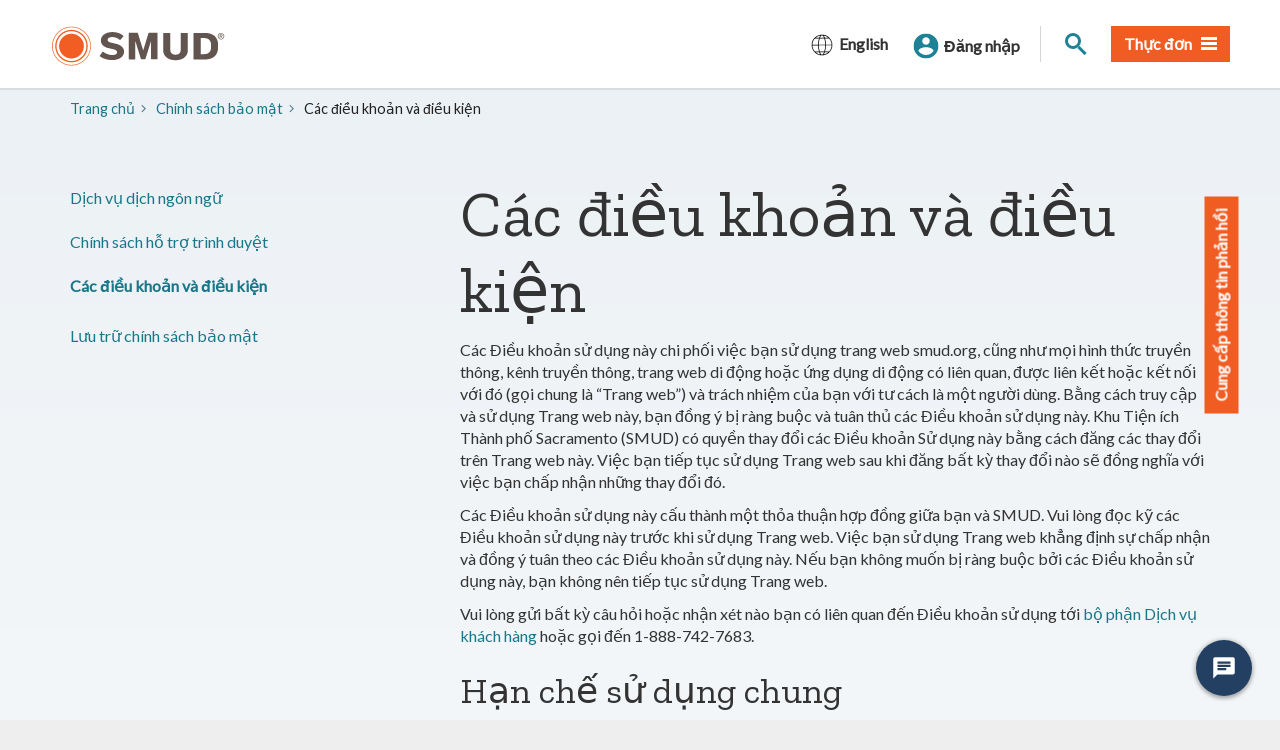

--- FILE ---
content_type: text/html; charset=utf-8
request_url: https://www.smud.org/vi/Corporate/Privacy-policy/Terms-and-conditions
body_size: 15485
content:
<!DOCTYPE html><!--[if lt IE 7]> <html class="no-js ie6 oldie" lang="en"> <![endif]--><!--[if IE 7]>    <html class="no-js ie7 oldie" lang="en"> <![endif]--><!--[if IE 8]>    <html class="no-js ie8 oldie" lang="en"> <![endif]--><!--[if IE 9]>    <html class="no-js ie9 oldie" lang="en"> <![endif]--><!--[if (gt IE 9)]><!--><html class="no-js" lang="vi-VN">
<!--<![endif]-->
<head>
    
    <title>Các điều khoản và điều kiện</title>
    <meta name="Author" content="" />
    <meta name="Description" content="Xem Điều khoản và Điều kiện về việc bạn sử dụng trang web SMUD.org." />
    <meta name="Keywords" content="" />
    

<meta property="og:type" content="website" />

    <meta property="og:url" content="https://www.smud.org/vi/Corporate/Privacy-policy/Terms-and-conditions" />
<!-- Twitter -->
    <meta property="twitter:url" content="https://www.smud.org/vi/Corporate/Privacy-policy/Terms-and-conditions" />
    <meta property="twitter:site" content="@smudupdates" />

    <meta charset="UTF-8" />
    <link rel="canonical" href="/vi/Corporate/Privacy-policy/Terms-and-conditions" />
    <!-- http://t.co/dKP3o1e -->
<meta name="HandheldFriendly" content="True" />
<!-- for Blackberry, AvantGo -->
<meta name="MobileOptimized" content="320" />
<!-- for Windows mobile -->
<meta name="viewport" content="width=device-width, initial-scale=1.0, minimum-scale=1.0" />

<link rel="stylesheet" href="https://www.smud.org/css/feedback.css" type="text/css" />



<!-- Import Web Fonts Here (ex: Google Fonts) -->
<!-- For all browsers, except IE9 and below -->
<!--[if !IE]><!-->
<link rel="stylesheet" href="https://www.smud.org/css/main.css" type="text/css" />
<!--<![endif]-->
<!-- Load split CSS here for IE9 and below -->
<!-- Why this fix: IE9 & below only allows 4095 rules (selector) -->
<!--[if IE]>
    <link rel="stylesheet" href="/vi/css/main-ie9.css" type="text/css">
    <link rel="stylesheet" href="/vi/css/main-ie9-1.css" type="text/css">
<![endif]-->

<script src="//ajax.googleapis.com/ajax/libs/jquery/1.12.4/jquery.min.js" type="text/javascript"></script>
<script>
    //Fall back to local copy if no jquery found
    if (typeof jQuery == 'undefined') {
        document.write(unescape("%3Cscript src='/js/libs/jquery-1.12.4.min.js' type='text/javascript'%3E%3C/script%3E"));
    }
</script>
<!-- Google Tag Manager -->
<script>
    (function (w, d, s, l, i) {
        w[l] = w[l] || []; w[l].push({
            'gtm.start':
                new Date().getTime(), event: 'gtm.js'
        }); var f = d.getElementsByTagName(s)[0],
            j = d.createElement(s), dl = l != 'dataLayer' ? '&l=' + l : ''; j.async = true; j.src =
                'https://www.googletagmanager.com/gtm.js?id=' + i + dl; f.parentNode.insertBefore(j, f);
    })(window, document, 'script', 'dataLayer', 'GTM-T23G5V');</script>
<!-- End Google Tag Manager -->
<!-- selectivizr.com, emulates CSS3 pseudo-classes and attribute selectors in Internet Explorer 6-8 -->
<!--[if (lt IE 9) & (!IEMobile)]>
<script src="/vi/js/libs/selectivizr-min.js"></script>
<![endif]-->
<!-- modernizr.com, feature detection -->
<script src="/vi/js/libs/modernizr-custom.js" type="text/javascript"></script>

<!-- Web Fonts From Third Party Sites -->
<link href="https://fonts.googleapis.com/css?family=Lato|Zilla+Slab&amp;display=swap" rel="stylesheet" />

<!-- For iPad 3-->
<link rel="apple-touch-icon" sizes="144x144" href="https://www.smud.org/images/SMUD-apple-touch-icon-114x114.png" />
<!-- For iPhone 4 -->
<link rel="apple-touch-icon" sizes="114x114" href="https://www.smud.org/images/SMUD-apple-touch-icon-144x144.png" />
<!-- For iPad 1-->
<link rel="apple-touch-icon" sizes="72x72" href="https://www.smud.org/images/SMUD-apple-touch-icon-72x72.png" />
<!-- For iPhone 3G, iPod Touch and Android -->
<link rel="apple-touch-icon" href="https://www.smud.org/images/SMUD-apple-touch-icon-72x72.png" />
<!-- For Nokia -->
<link rel="shortcut icon" href="https://www.smud.org/images/SMUD-apple-touch-icon-72x72.png" />
<!-- For everything else -->
<link rel="shortcut icon" href="https://www.smud.org/favicon.ico" />

<!-- Activate ClearType for Mobile IE -->
<!--[if IE]>
<meta http-equiv="cleartype" content="on">
<![endif]-->
<!-- HTML5 shim and Respond.js IE8 support of HTML5 elements and media queries -->
<!--[if lt IE 9]>
  <script src="/vi/js/libs/html5shiv.min.js"></script>
  <script src="/vi/js/libs/respond.min.js"></script>

<![endif]-->

    

<script type="text/javascript" charset="utf-8">
  (function (g, e, n, es, ys) {
    g['_genesysJs'] = e;
    g[e] = g[e] || function () {
      (g[e].q = g[e].q || []).push(arguments)
    };
    g[e].t = 1 * new Date();
    g[e].c = es;
    ys = document.createElement('script'); ys.async = 1; ys.src = n; ys.charset = 'utf-8'; document.head.appendChild(ys);
  })(window, 'Genesys', 'https://apps.usw2.pure.cloud/genesys-bootstrap/genesys.min.js', {
    environment: 'prod-usw2',
    deploymentId: '7f4c77b6-5733-4775-abf0-4b6d4aad81df'
  });
</script>


<meta property="og:locale" content="vi_VN" />
</head>
<body class="smartling-vi">
    <!-- Google Tag Manager (noscript) -->
    <noscript>
        <iframe title="người quản lý thẻ google" src="https://www.googletagmanager.com/ns.html?id=GTM-T23G5V" height="0" width="0" style="display:none;visibility:hidden"></iframe>
    </noscript>
    <!-- End Google Tag Manager (noscript) -->

    






    




    <!-- Begin Content -->
    






<header role="banner" id="header" class="global-header ">
    <div id="skip-to-content"><a href="#main-content" tabindex="1">Chuyển đến nội dung chính</a></div>

    <!-- branding -->
    <div class="branding">
        <div class="header-organization-banner">
            <a href="/vi/" tabindex="1">
                <img src="https://www.smud.org/images/smudLogo.svg" alt="Logo chính thức của SMUD" />
                <img src="https://www.smud.org/images/smudLogo-white.svg" class="logo-inverse" alt="Logo chính thức của SMUD" />
                <!-- The png versions of the logo are for fallback on older browsers -->
                <img src="https://www.smud.org/images/smudLogo.png" class="fallback" alt="Logo chính thức của SMUD" />
                <img src="https://www.smud.org/images/smudLogo-white.png" class="fallback logo-inverse" alt="Logo chính thức của SMUD" />
            </a>
        </div>
    </div>




    <!-- main-navigation -->
        <nav id="navigation" class="main-navigation megadropdown">
            <ul id="nav_list" class="top-level-nav">
                
        <li class="nav-item language-picker">
            <button class="btn btn-language" type="button" data-toggle="collapse" data-target="#collapseLanguage" aria-expanded="false" aria-controls="collapseLanguage">
                <span class="language-icon">
                    <svg data-name="Layer 1" xmlns="http://www.w3.org/2000/svg" viewbox="0 0 1600 1600">
                        <path d="m1491.7 825-.2-50h-.4c-5.4-168.1-74.9-329.4-189.8-451.4C892.4-119.3 122.2 173 109 775h-.6l.2 50h.4c5.3 145.9 56.9 286.7 146.8 401.5h-3.2l46.1 50h.1c277.9 305.5 798.3 275.7 1048-50h-2.6C1434.1 1111.8 1485.7 971 1491 825h.6Zm-262-501.4H991.6c-20-56.2-43.9-110.3-82.1-155.7 119.1 20.7 230.2 74.8 320.1 155.7ZM589.2 775c2.1-135.3 16.7-271.6 55.7-401.4h310.4c39 129.7 53.6 266.2 55.7 401.5H589.2Zm421.7 50c-2.2 135.3-16.6 271.6-55.7 401.4H644.8c-38.9-129.6-53.6-266.3-55.6-401.5h421.7ZM695.5 249.1c100.2-178 192.2-60.6 243.1 74.5h-277c9.5-25.4 20.7-50.7 33.9-74.5Zm-5-81.3c-38.1 45.3-62.4 100.1-82.1 155.8h-238c89.9-81 201-135 320.1-155.8ZM320.7 373.6h272.1c-37.2 130.1-51.5 266.1-53.7 401.5H158.9c5.8-148.6 62.8-290.3 161.8-401.5ZM158.9 825h380.3c2.1 135.3 16.5 271.2 53.7 401.5H320.8c-99-111.2-156.1-252.9-161.9-401.5Zm211.5 451.4h238c20.1 56.4 43.9 110.4 82.1 155.7-119-20.7-230.2-74.8-320.1-155.7Zm534.2 74.4c-100.2 178.1-192.1 60.8-243.1-74.3h276.9c-9.5 25.2-20.7 50.8-33.8 74.3Zm5 81.4c37.8-44.8 62.2-99.8 82.1-155.8h238.1c-89.9 81-201 135-320.1 155.8Zm369.8-205.8h-272.1c37.2-130.2 51.6-266.3 53.7-401.5h380.3c-5.8 148.5-62.9 290.2-161.9 401.5ZM1061 775c-2.1-135.2-16.5-271.3-53.6-401.4h272.1c99 111.2 156.1 252.9 161.8 401.4H1061Z" style="fill:#000;stroke-width:0"></path>
                    </svg>
                </span>
                    <span class="language-label" lang="en">English</span>

            </button>
            <div class="collapse language-panel" id="collapseLanguage">
                <ul class="list-col">
                    <!-- Add language attributes for each language -->
<li>

                                <a href="/Corporate/Privacy-policy/Terms-and-conditions" class="btn btn-link" lang="en">English</a>
                            </li>
<li>

                                <a href="/af/Corporate/Privacy-policy/Terms-and-conditions" class="btn btn-link" lang="af">دری</a>
                            </li>
<li>

                                <a href="/ar/Corporate/Privacy-policy/Terms-and-conditions" class="btn btn-link" lang="ar">العربية</a>
                            </li>
<li>

                                <a href="/es/Corporate/Privacy-policy/Terms-and-conditions" class="btn btn-link" lang="es">Español</a>
                            </li>
<li>

                                <a href="/ps/Corporate/Privacy-policy/Terms-and-conditions" class="btn btn-link" lang="ps">پښتو</a>
                            </li>
<li>

                                <a href="/ir/Corporate/Privacy-policy/Terms-and-conditions" class="btn btn-link" lang="ir">فارسی</a>
                            </li>
<li>

                                <a href="/uk/Corporate/Privacy-policy/Terms-and-conditions" class="btn btn-link" lang="uk">українська</a>
                            </li>
<li>

                                <a href="/cn/Corporate/Privacy-policy/Terms-and-conditions" class="btn btn-link" lang="cn">简体中文</a>
                            </li>
<li>

                                <a href="/hk/Corporate/Privacy-policy/Terms-and-conditions" class="btn btn-link" lang="hk">繁体中文</a>
                            </li>
<li>

                                <a href="/hm/Corporate/Privacy-policy/Terms-and-conditions" class="btn btn-link" lang="hm">Hmoob</a>
                            </li>
<li>

                                <a href="/ko/Corporate/Privacy-policy/Terms-and-conditions" class="btn btn-link" lang="ko">한국어</a>
                            </li>
<li>

                                <a href="/ru/Corporate/Privacy-policy/Terms-and-conditions" class="btn btn-link" lang="ru">Русский</a>
                            </li>
<li>

                                <a href="/tl/Corporate/Privacy-policy/Terms-and-conditions" class="btn btn-link" lang="tl">Tagalog</a>
                            </li>
<li>

                                <a href="/ta/Corporate/Privacy-policy/Terms-and-conditions" class="btn btn-link" lang="ta">தமிழ்</a>
                            </li>
<li>

                                <a href="/vi/Corporate/Privacy-policy/Terms-and-conditions" class="btn btn-link" lang="vi">Tiếng Việt</a>
                            </li>
                </ul>
            </div>
        </li>

                
<li class="nav-item">
    <div class="my-account-component">
        <!-- BUTTON FOR AUTHENTICATED USERS -->
        <button class="btn login-button is-auth" id="auth_login" style="display: none" aria-controls="login-panel" aria-haspopup="true" aria-expanded="false">
            <span class="my-account-button-user-icon" aria-hidden="true"><img src="https://www.smud.org/images/svg/user.svg" alt="" /></span><span class="my-account-button-user-icon-active" aria-hidden="true"><img src="https://www.smud.org/images/svg/user-active.svg" alt="" /></span><span class="my-account-button-text">Tài khoản của tôi</span>
        </button>
        <!-- BUTTON FOR NON AUTHENTICATED USERS -->
        <button class="btn login-button" id="not_auth_login" aria-controls="login-panel" aria-haspopup="true" aria-expanded="false">
            <span class="my-account-button-user-icon" aria-hidden="true"><img src="https://www.smud.org/images/svg/user.svg" alt="" /></span><span class="my-account-button-user-icon-active" aria-hidden="true"><img src="https://www.smud.org/images/svg/user-active.svg" alt="" /></span><span class="my-account-button-text">Đăng nhập</span>
        </button>
        <div class="login-panel-component" id="login-panel" aria-hidden="true">
            <div class="header">
                <button type="button" class="close" data-dismiss="my-account" aria-label="Close"><span class="icon-times" aria-hidden="true"></span></button>
                <p class="title">Tài khoản của tôi <span id="sign_in_txt">Đăng nhập</span></p>
                
            </div>
            
            <iframe id="loginBox" title="hộp đăng nhập" data-link="login-box" src="https://myaccount.smud.org/signin/indexframe" scrolling="no" marginheight="0" marginwidth="0" frameborder="0"></iframe>
        </div>
    </div>
</li>
                
                <li class="nav-item-minor">

                    <button class="site-search__toggle btn" id="site-search__toggle" type="button" aria-controls="site-search" aria-haspopup="true" aria-expanded="false">
                        <span class="site-search__toggle-icon" aria-hidden="true"><span class="site-search__toggle-icon-handle"></span><span class="site-search__toggle-icon-glass"></span></span>
                        <span class="sr-only">Tìm trang</span>
                    </button>
                    <div class="input-group" id="site-search">
                        <label for="search" class="sr-only">Tìm kiếm</label>
                        <input type="text" class="form-control sl-search-input" id="search" placeholder="Bạn muốn tìm gì?" value="" />
                        <span class="input-group-btn">
                            <button class="btn btn-default search-btn" type="button">
                                <span class="fa fa-search" aria-hidden="true"></span>
                                <span class="sr-only">Tìm kiếm</span>
                            </button>
                        </span>
                    </div>
                </li>

                
    <li class="nav-item">
        <button class="btn btn-primary" id="megamenu-button" type="button" aria-controls="megamenu-content" aria-expanded="false">
            <span class="megamenu-button-text"><span>Thực đơn</span> </span><span class="megamenu-toggle"><span class="megamenu-toggle-top"></span><span class="megamenu-toggle-middle"></span><span class="megamenu-toggle-bottom"></span></span>
        </button>
        <div class="sub-nav" id="megamenu-content" role="menu" aria-hidden="true">
            <ul class="second-level-nav">
                
                        <li class="sub-nav-link-category">
                            <div class="heading">
                                    <span class="second-level-link has-sub" id="How do I...">Làm thế nào để tôi...</span>
                            </div>
                                <ul class="sub-sub-nav" role="menu">

                                            <li role="none">
                                                <a href="https://www.smud.org/vi/Customer-Support/Financial-assistance/Ways-to-pay" target="|Custom" class="second-level-link" role="menuitem">Thanh toán hóa đơn</a>
                                            </li>
                                            <li role="none">
                                                <a href="https://myaccount.smud.org/vi/manage/outage" target="" class="second-level-link" role="menuitem">Xem Trung tâm mất điện</a>
                                            </li>
                                            <li role="none">
                                                <a href="https://myaccount.smud.org/vi/register" target="_blank" class="second-level-link" role="menuitem">Thiết lập tài khoản trực tuyến</a>
                                            </li>
                                            <li role="none">
                                                <a href="https://www.smud.org/vi/Customer-Support/Financial-assistance#Payment-arrangements" target="" class="second-level-link" role="menuitem">Thực hiện một thỏa thuận thanh toán</a>
                                            </li>
                                            <li role="none">
                                                <a href="https://myaccount.smud.org/vi/manage/moveservices" target="_blank" class="second-level-link" role="menuitem">Bắt đầu hoặc dừng dịch vụ</a>
                                            </li>
                                            <li role="none">
                                                <a href="https://www.smud.org/vi/Customer-Support/Financial-assistance" target="" class="second-level-link" role="menuitem">Nhận hỗ trợ tài chính</a>
                                            </li>
                                            <li role="none">
                                                <a href="https://smudenergystore.com/?utm_source=smud.org&amp;utm_medium=referral&amp;utm_content=buy_products_that_save_energy&amp;utm_campaign=menu" target="_blank" class="second-level-link" role="menuitem">Mua sản phẩm tiết kiệm năng lượng</a>
                                            </li>
                                            <li role="none">
                                                <a href="https://www.smud.org/vi/Corporate/About-us/Company-Information/Board-of-Directors" target="" class="second-level-link" role="menuitem">Tìm hiểu về Hội đồng</a>
                                            </li>
                                            <li role="none">
                                                <a href="https://www.smud.org/vi/In-Our-Community/Workshops-and-education-resources/Residential" target="" class="second-level-link" role="menuitem">Đăng ký lớp học miễn phí</a>
                                            </li>
                                            <li role="none">
                                                <a href="https://www.smud.org/vi/Corporate/Careers-at-SMUD" target="" class="second-level-link" role="menuitem">Tìm cơ hội việc làm</a>
                                            </li>
                                                <li></li>
                                    
                                </ul>
                        </li>
                        <li class="sub-nav-link-category eqheight">
                            <div class="heading">
                                    <a href="https://www.smud.org/vi/Rate-Information" class="second-level-link" target="" id="Rate Information">Thông tin về giá</a>
                            </div>
                                <ul class="sub-sub-nav" role="menu">

                                            <li role="none">
                                                <a href="https://www.smud.org/vi/Rate-Information/Residential-rates" target="" class="second-level-link" role="menuitem">Giá nhà ở</a>
                                            </li>
                                            <li role="none">
                                                <a href="https://www.smud.org/vi/Rate-Information/Business-rates" target="" class="second-level-link" role="menuitem">Tỷ giá kinh doanh</a>
                                            </li>
                                            <li role="none">
                                                <a href="https://www.smud.org/vi/Rate-Information/Residential-rates/Time-of-Day-5-8pm-Rate" target="" class="second-level-link" role="menuitem">Tỷ lệ thời gian trong ngày</a>
                                            </li>
                                            <li role="none">
                                                <a href="https://www.smud.org/vi/Rate-Information/Low-income-and-nonprofits" target="" class="second-level-link" role="menuitem">Tỷ lệ chiết khấu thu nhập thấp</a>
                                            </li>
                                    
                                </ul>
                        </li>
                        <li class="sub-nav-link-category eqheight">
                            <div class="heading">
                                    <a href="https://www.smud.org/vi/Rebates-and-Savings-Tips" class="second-level-link" target="" id="Residential Rebates and Savings">Giảm giá và tiết kiệm nhà ở</a>
                            </div>
                                <ul class="sub-sub-nav" role="menu">

                                            <li role="none">
                                                <a href="https://www.smud.org/vi/Rebates-and-Savings-Tips/Rebates-for-My-Home" target="" class="second-level-link" role="menuitem">Giảm giá cho Nhà của tôi</a>
                                            </li>
                                            <li role="none">
                                                <a href="https://www.smud.org/vi/Rebates-and-Savings-Tips/Energy-Savings-Tips" target="" class="second-level-link" role="menuitem">Mẹo tiết kiệm năng lượng</a>
                                            </li>
                                            <li role="none">
                                                <a href="https://www.smud.org/vi/In-Our-Community/Workshops-and-education-resources/Residential" target="" class="second-level-link" role="menuitem">Lớp học và tài nguyên miễn phí</a>
                                            </li>
                                            <li role="none">
                                                <a href="https://smudenergystore.com/" target="_blank" class="second-level-link" role="menuitem">Cửa hàng năng lượng SMUD</a>
                                            </li>
                                    
                                </ul>
                        </li>
                        <li class="sub-nav-link-category eqheight">
                            <div class="heading">
                                    <a href="https://www.smud.org/vi/Business-Solutions-and-Rebates" class="second-level-link" target="" id="Business Solutions and Rebates">Giải pháp kinh doanh và giảm giá</a>
                            </div>
                                <ul class="sub-sub-nav" role="menu">

                                            <li role="none">
                                                <a href="https://www.smud.org/vi/Business-Solutions-and-Rebates/Business-Rebates" target="" class="second-level-link" role="menuitem">Giảm giá kinh doanh</a>
                                            </li>
                                            <li role="none">
                                                <a href="https://www.smud.org/vi/Business-Solutions-and-Rebates/Manage-My-Energy" target="" class="second-level-link" role="menuitem">Quản lý năng lượng của tôi</a>
                                            </li>
                                            <li role="none">
                                                <a href="https://www.smud.org/vi/Business-Solutions-and-Rebates/Locate-my-advisor" target="" class="second-level-link" role="menuitem">Tìm cố vấn của tôi</a>
                                            </li>
                                    
                                </ul>
                        </li>
                        <li class="sub-nav-link-category">
                            <div class="heading">
                                    <a href="https://www.smud.org/vi/Going-Green" class="second-level-link" target="" id="Going Green">Sống xanh</a>
                            </div>
                                <ul class="sub-sub-nav" role="menu">

                                            <li role="none">
                                                <a href="https://www.smud.org/vi/Going-Green/Get-Green-Energy" target="" class="second-level-link" role="menuitem">Năng lượng xanh</a>
                                            </li>
                                            <li role="none">
                                                <a href="https://www.smud.org/vi/Going-Green/Solar-for-Your-Home" target="" class="second-level-link" role="menuitem">Năng lượng mặt trời cho ngôi nhà của bạn</a>
                                            </li>
                                            <li role="none">
                                                <a href="https://www.smud.org/vi/Going-Green/Electric-Vehicles" target="" class="second-level-link" role="menuitem">Xe điện</a>
                                            </li>
                                            <li role="none">
                                                <a href="https://www.smud.org/vi/Going-Green/Free-Shade-Trees" target="" class="second-level-link" role="menuitem">Cây bóng mát miễn phí</a>
                                            </li>
                                    
                                </ul>
                        </li>
                        <li class="sub-nav-link-category">
                            <div class="heading">
                                    <a href="https://www.smud.org/vi/In-Our-Community" class="second-level-link" target="" id="In Our Community">Trong cộng đồng của chúng tôi</a>
                            </div>
                                <ul class="sub-sub-nav" role="menu">

                                            <li role="none">
                                                <a href="https://www.smud.org/vi/In-Our-Community/Safety-Tips" target="" class="second-level-link" role="menuitem">Sự an toàn</a>
                                            </li>
                                            <li role="none">
                                                <a href="https://www.smud.org/vi/In-Our-Community/Sponsorships" target="" class="second-level-link" role="menuitem">Tài trợ</a>
                                            </li>
                                            <li role="none">
                                                <a href="https://www.smud.org/vi/In-Our-Community/Visit-our-Recreational-Areas" target="" class="second-level-link" role="menuitem">Khu giải trí</a>
                                            </li>
                                            <li role="none">
                                                <a href="https://www.smud.org/vi/In-Our-Community/Neighborhood-Beautification" target="" class="second-level-link" role="menuitem">Làm đẹp khu phố</a>
                                            </li>
                                    
                                </ul>
                        </li>
                        <li class="sub-nav-link-category">
                            <div class="heading">
                                    <a href="https://www.smud.org/vi/Customer-Support" class="second-level-link" target="" id="Customer Support">Hỗ trợ khách hàng</a>
                            </div>
                                <ul class="sub-sub-nav" role="menu">

                                            <li role="none">
                                                <a href="https://myaccount.smud.org/vi/manage/outage" target="" class="second-level-link" role="menuitem">Xem Trung tâm mất điện</a>
                                            </li>
                                            <li role="none">
                                                <a href="https://www.smud.org/vi/en/Customer-Support#Billing" target="" class="second-level-link" role="menuitem">Lập hóa đơn và thanh toán</a>
                                            </li>
                                            <li role="none">
                                                <a href="https://myaccount.smud.org/vi/" target="_blank" class="second-level-link" role="menuitem">Quản lý tài khoản trực tuyến</a>
                                            </li>
                                            <li role="none">
                                                <a href="https://www.smud.org/vi/en/Customer-Support#Contact-Us-section" target="" class="second-level-link" role="menuitem">Liên hệ chúng tôi</a>
                                            </li>
                                    
                                </ul>
                        </li>
            </ul>
        </div>
    </li>

            </ul>
            <!-- The underlay covers all the page content while the megamenu is being viewed -->
        </nav>
        <div class="megamenu-underlay" style="display: none;">
            <div class="megamenu-underlay-background"></div>
            <div class="megamenu-underlay-secondary" style="height: 620px;"></div>
        </div>
    
</header>
    <div id="main-content" class="main-content">
        <main class="main-primary">

            <div class="section section-standout">
                <div class="section-body">
                    <div class="container">
                        

    <ol class="breadcrumb breadcrumb-tertiary" id="bread-crumbhtml">

        <li><a href="/vi/">Trang chủ</a></li><li><a href="/vi/Corporate/Privacy-policy">Chính sách bảo mật</a></li><li class="active">Các điều khoản và điều kiện</li>
    </ol>
    

                        <div class="row">
                            <div class="col-sm-8 col-sm-push-4">
                                            <h1>Các điều khoản và điều kiện</h1>
            <div class="rte-body"><p>
Các Điều khoản sử dụng này chi phối việc bạn sử dụng trang web smud.org, cũng như mọi hình thức truyền thông, kênh truyền thông, trang web di động hoặc ứng dụng di động có liên quan, được liên kết hoặc kết nối với đó (gọi chung là “Trang web”) và trách nhiệm của bạn với tư cách là một người dùng. Bằng cách truy cập và sử dụng Trang web này, bạn đồng ý bị ràng buộc và tuân thủ các Điều khoản sử dụng này. Khu Tiện ích Thành phố Sacramento (SMUD) có quyền thay đổi các Điều khoản Sử dụng này bằng cách đăng các thay đổi trên Trang web này. Việc bạn tiếp tục sử dụng Trang web sau khi đăng bất kỳ thay đổi nào sẽ đồng nghĩa với việc bạn chấp nhận những thay đổi đó.
</p>
<p>
Các Điều khoản sử dụng này cấu thành một thỏa thuận hợp đồng giữa bạn và SMUD. Vui lòng đọc kỹ các Điều khoản sử dụng này trước khi sử dụng Trang web. Việc bạn sử dụng Trang web khẳng định sự chấp nhận và đồng ý tuân theo các Điều khoản sử dụng này. Nếu bạn không muốn bị ràng buộc bởi các Điều khoản sử dụng này, bạn không nên tiếp tục sử dụng Trang web.
</p>
<p>
Vui lòng gửi bất kỳ câu hỏi hoặc nhận xét nào bạn có liên quan đến Điều khoản sử dụng tới <a href="mailto:customerservices@smud.org">bộ phận Dịch vụ khách hàng</a> hoặc gọi đến 1-888-742-7683.
</p>
<h2>
Hạn chế sử dụng chung
</h2>
<p>
Tất cả thông tin, tài liệu, sản phẩm và dịch vụ, nhãn hiệu, logo, đồ họa, hình ảnh và các tài liệu độc quyền khác được cung cấp trên Trang web đều phải tuân theo nhãn hiệu, nhãn hiệu dịch vụ, bản quyền và/hoặc quyền sở hữu trí tuệ hoặc giấy phép do SMUD hoặc bên thứ ba nắm giữ. đã cấp phép tài liệu của họ cho SMUD.
</p>
<p>
Nội dung của Trang web nhằm mục đích sử dụng cá nhân, phi thương mại của khách truy cập vào Trang web. Với tư cách là khách hàng hoặc đối tác chiến lược, SMUD cấp cho bạn quyền có giới hạn để chỉ hiển thị các tài liệu độc quyền này trên máy tính cá nhân của bạn và sao chép, tải xuống, in và lưu trữ các tài liệu độc quyền cho mục đích sử dụng cá nhân, phi thương mại của bạn, với điều kiện là tất cả các thông báo về bản quyền và nhãn hiệu nằm trên các tài liệu độc quyền xuất hiện trên các tài liệu được sao chép hoặc tải xuống. Bạn đồng ý không sử dụng các tài liệu độc quyền cho bất kỳ mục đích nào khác hoặc chỉnh sửa, thay đổi hoặc nâng cao chúng mà không có sự đồng ý trước bằng văn bản của SMUD.
</p>
<p>
Việc sử dụng hoặc phát sóng vì mục đích thương mại hoặc phổ biến bất kỳ thông tin nào trong tài liệu độc quyền trên bất kỳ phương tiện truyền thông nào mà không có sự chấp thuận trước bằng văn bản của SMUD đều bị nghiêm cấm. Ví dụ: bạn không được đăng bất kỳ nội dung nào từ Trang web lên các nhóm tin tức, danh sách thư hoặc bảng thông báo điện tử. Ngoài ra, bạn không được &quot;đóng khung&quot; hoặc &quot;sao chép&quot; bất kỳ tài liệu độc quyền hoặc nội dung nào khác có trên hoặc có thể truy cập được từ Trang web này trên bất kỳ máy chủ hoặc thiết bị dựa trên Internet nào khác mà không có sự cho phép trước bằng văn bản. SMUD bảo lưu quyền sở hữu đầy đủ và toàn bộ quyền sở hữu trí tuệ của bất kỳ nội dung nào bạn tải xuống từ Trang web này. Quyền hạn chế này do SMUD cấp cho bạn để sử dụng các tài liệu độc quyền sẽ tự động chấm dứt mà không cần thông báo cho bạn nếu bạn vi phạm bất kỳ Điều khoản sử dụng nào. Sau khi chấm dứt, bạn đồng ý hủy ngay lập tức mọi tài liệu độc quyền được tải xuống hoặc in.
</p>
<h2>
Các khu vực hạn chế mật khẩu của Trang web
</h2>
<p>
Một số khu vực nhất định của Trang web, chẳng hạn như dịch vụ Quản lý tài khoản của bạn, bị hạn chế đối với người dùng được ủy quyền thông qua việc sử dụng mật khẩu. Nếu bạn là người dùng được ủy quyền của các khu vực hạn chế, bạn đồng ý rằng bạn hoàn toàn chịu trách nhiệm duy trì tính bảo mật của thông tin tài khoản và mật khẩu của mình. Bạn cũng đồng ý thông báo cho SMUD nếu mật khẩu của bạn bị mất, bị đánh cắp hoặc tiết lộ cho bên thứ ba trái phép hoặc nếu mật khẩu có thể đã bị xâm phạm hoặc nếu có bất kỳ hành vi sử dụng trái phép nào đối với tài khoản của bạn hoặc bất kỳ hành vi vi phạm bảo mật nào khác trên Trang web. được bạn biết đến. </p>
<h2>
Quy tắc bảo mật
</h2>
<p>
Bạn đồng ý không vi phạm hoặc cố gắng vi phạm tính bảo mật hoặc can thiệp vào hoạt động của Trang web, bao gồm nhưng không giới hạn, (a) truy cập dữ liệu hoặc tài khoản mà bạn không được phép truy cập hoặc không dành cho mục đích sử dụng của bạn; (b) sử dụng tên, mật khẩu hoặc thông tin tài khoản của người dùng khác mà không có sự cho phép của người dùng đó; (c) kiểm tra lỗ hổng hoặc vi phạm các biện pháp bảo mật hoặc xác thực của bất kỳ hệ thống hoặc mạng nào liên quan đến Trang web; (d) can thiệp vào dịch vụ của bất kỳ người dùng, máy chủ hoặc mạng nào khác; hoặc (e) cố gắng thực hiện bất kỳ hành động nào nêu trên.
</p>
<h2>
Liên kết và tương tác của bên thứ ba
</h2>
<p>Trang web cung cấp liên kết đến các trang web khác trên Internet (World Wide Web) do các bên không phải SMUD sở hữu hoặc điều hành, bao gồm cả nhà cung cấp dịch vụ thanh toán trực tuyến. Những trang web này cung cấp các sản phẩm hoặc dịch vụ mà SMUD tin rằng sẽ có giá trị đối với khách hàng của mình. Tuy nhiên, SMUD không phải là đại lý, đối tác, đại diện bán hàng hoặc nhà phân phối cho chủ sở hữu hoặc nhà điều hành các trang liên kết này. Các trang web khác này thường do các bên tạo ra và sở hữu và là trách nhiệm của những cá nhân hoặc tổ chức đó chứ không phải của SMUD.
</p>
<p>
Việc mua bất kỳ hàng hóa hoặc dịch vụ nào từ các bên thứ ba đó chỉ là việc giữa bạn và bên thứ ba hiện hành. Mặc dù SMUD nỗ lực chỉ cung cấp liên kết đến những trang web có uy tín nhưng chúng tôi không thể và không đại diện hay bảo đảm tính chính xác, hợp lệ, chính xác hoặc độ tin cậy của các trang web được liên kết và nội dung của chúng hoặc của các sản phẩm hoặc dịch vụ có được thông qua chúng. Bạn chịu mọi rủi ro liên quan đến việc bạn sử dụng các trang web khác. Bạn đồng ý rằng SMUD sẽ không chịu trách nhiệm pháp lý về bất kỳ thiệt hại nào phát sinh từ việc bạn truy cập vào các trang web đó hoặc việc bạn mua sản phẩm hoặc dịch vụ từ các trang web đó.
</p>
<h2>
Dịch vụ
</h2>
<p>
Trên một số trang web nhất định do SMUD điều hành, SMUD cung cấp cho người dùng khả năng đưa ra bình luận về các bài báo và sự kiện tin tức (Dịch vụ) dưới dạng một diễn đàn công cộng có giới hạn để cho phép thảo luận cởi mở về các vấn đề liên quan đến SMUD, hiệu quả năng lượng, bảo tồn năng lượng hoặc tài nguyên thiên nhiên. tài nguyên hoặc trình bày thông tin chính xác về việc mua, bảo trì hoặc sử dụng tiết kiệm bất kỳ thiết bị nào sử dụng ánh sáng, nhiệt hoặc điện. SMUD có thể cung cấp các dịch vụ khác cho người dùng trên các trang web của mình không được mô tả ở trên. Bạn hiểu rằng việc bạn sử dụng Dịch vụ do SMUD cung cấp trên các trang web của SMUD phải tuân theo Điều khoản sử dụng này. Bạn hiểu rằng SMUD chỉ cung cấp phương tiện cho hoạt động của Dịch vụ. SMUD không phê duyệt hoặc xác nhận bất kỳ tin nhắn nào do người dùng đăng khi sử dụng Dịch vụ. SMUD không xem xét lý lịch của bất kỳ người dùng Dịch vụ nào.
</p>
<p>
Khi xem xét việc bạn sử dụng Dịch vụ, bạn tuyên bố rằng bạn đủ tuổi hợp pháp để ký hợp đồng ràng buộc và không phải là người bị cấm sử dụng Dịch vụ theo luật pháp Hoa Kỳ. Bạn cũng đồng ý: (a) cung cấp thông tin đúng, chính xác, cập nhật và đầy đủ về bản thân như được nhắc trong mẫu đăng ký (Dữ liệu đăng ký) và (b) duy trì và cập nhật kịp thời Dữ liệu đăng ký để đảm bảo thông tin đó luôn đúng, chính xác, cập nhật và hoàn thành. Nếu bạn cung cấp bất kỳ thông tin nào không đúng sự thật, không chính xác, không cập nhật hoặc không đầy đủ hoặc SMUD có cơ sở hợp lý để nghi ngờ rằng thông tin đó là không đúng sự thật, không chính xác, không cập nhật hoặc không đầy đủ, SMUD có quyền đình chỉ hoặc chấm dứt việc sử dụng Dịch vụ của bạn và từ chối bất kỳ và tất cả việc sử dụng Dịch vụ của mình ở hiện tại hoặc tương lai.
</p>
<p>
Bạn hiểu rằng mọi bình luận do người dùng Dịch vụ đăng chỉ thể hiện quan điểm của người dùng đó và không phản ánh quan điểm của SMUD. Đôi khi, SMUD có thể sử dụng quản trị viên để giám sát nội dung hoặc hình thức của các bình luận đã đăng. Xem xét tính chất thời gian thực của Dịch vụ, chúng tôi không thể theo dõi hoặc xem xét mọi tin nhắn. Bạn được khuyến khích báo cáo hành vi lạm dụng cho SMUD.
</p>
<p>
Bạn thừa nhận rằng quản trị viên sẽ có quyền (nhưng không phải nghĩa vụ) theo quyết định riêng của mình từ chối hoặc di chuyển bất kỳ nội dung nào khỏi việc sử dụng Dịch vụ. Không giới hạn những điều đã nói ở trên, quản trị viên sẽ có quyền xóa bất kỳ nội dung nào vi phạm Điều khoản sử dụng hoặc không liên quan hợp lý đến mục đích hạn chế của diễn đàn công cộng hoặc nội dung có thể bị phản đối. Bạn thừa nhận, đồng ý và đồng ý rằng quản trị viên có thể truy cập, lưu giữ và tiết lộ Dữ liệu đăng ký của bạn cũng như nội dung bạn đã đăng bằng Dịch vụ nếu pháp luật yêu cầu làm như vậy hoặc khi tin rằng việc duy trì hoặc tiết lộ quyền truy cập đó là cần thiết một cách hợp lý theo quan điểm duy nhất của SMUD là: (a) tuân thủ quy trình pháp lý; (b) thực thi Điều khoản sử dụng, (c) phản hồi các khiếu nại rằng bất kỳ nội dung nào vi phạm quyền của bên thứ ba, (d) phản hồi các yêu cầu của bạn về dịch vụ khách hàng hoặc (e) bảo vệ quyền, tài sản hoặc sự an toàn cá nhân của Công cộng.
</p>
<p>
Bạn, chứ không phải quản trị viên và/hoặc SMUD, hoàn toàn chịu trách nhiệm về tất cả nội dung mà bạn tải lên, đăng, gửi email, truyền tải hoặc cung cấp thông qua việc sử dụng Dịch vụ. SMUD không kiểm soát nội dung được đăng bởi người dùng Dịch vụ và do đó, không đảm bảo tính chính xác, tính toàn vẹn hoặc chất lượng của nội dung đó. Bạn đồng ý rằng bạn phải đánh giá và chịu mọi rủi ro liên quan đến việc sử dụng bất kỳ nội dung nào, bao gồm mọi sự tin cậy vào tính chính xác, đầy đủ hoặc hữu ích của nội dung đó.
</p>
<p>
<strong>Bạn đồng ý rằng bạn sẽ không sử dụng Dịch vụ để:</strong>
</p>
<ul>
    <li>Tải lên, tải xuống, đăng, gửi email, truyền tải hoặc cung cấp bất kỳ nội dung nào, kể cả thông qua bất kỳ tệp đính kèm nào, bất hợp pháp, có hại, đe dọa, lạm dụng, quấy rối, quanh co, phỉ báng, thô tục, tục tĩu, bôi nhọ, xâm phạm quyền riêng tư của người khác, mang tính hận thù , hoặc bị phản đối về mặt chủng tộc, đạo đức hoặc mặt khác;
    </li>
    <li>Tải lên, tải xuống, đăng, gửi email, truyền tải hoặc cung cấp bất kỳ nội dung nào, kể cả thông qua bất kỳ tệp đính kèm nào, nội dung đó hoặc liên quan đến vận động chính trị;
    </li>
    <li>Tải lên, tải xuống, đăng, gửi email, truyền tải hoặc cung cấp bất kỳ nội dung nào, kể cả thông qua bất kỳ tệp đính kèm nào, mà bạn không có quyền cung cấp theo bất kỳ luật nào hoặc theo các mối quan hệ hợp đồng hoặc ủy thác (chẳng hạn như, nhưng không giới hạn ở, thông tin nội bộ, thông tin độc quyền và bí mật được biết hoặc tiết lộ như một phần của mối quan hệ lao động hoặc theo thỏa thuận không tiết lộ);
    </li>
    <li>Tải lên, tải xuống, đăng, gửi email, truyền tải hoặc cung cấp bất kỳ nội dung nào, kể cả thông qua mọi tệp đính kèm, vi phạm mọi bằng sáng chế, nhãn hiệu, bí mật thương mại, bản quyền hoặc các quyền sở hữu khác của bất kỳ bên nào;
    </li>
    <li>Tải lên, tải xuống, đăng, gửi email, truyền tải hoặc cung cấp bất kỳ nội dung nào, bao gồm thông qua bất kỳ tệp đính kèm nào, bất kỳ quảng cáo không được yêu cầu hoặc trái phép, tài liệu quảng cáo, &quot;thư rác&quot;, &quot;thư rác&quot;, &quot;thư dây chuyền&quot;, &quot;sơ đồ kim tự tháp&quot; của bất kỳ hình thức chào mời nào khác;
    </li>
    <li>Tải lên, tải xuống, đăng, gửi email, truyền tải hoặc cung cấp bất kỳ nội dung nào, kể cả thông qua mọi tệp đính kèm, bất kỳ tài liệu nào có chứa vi-rút phần mềm hoặc bất kỳ mã, tệp hoặc chương trình máy tính nào được thiết kế để làm gián đoạn, phá hủy hoặc hạn chế chức năng của bất kỳ phần mềm máy tính hoặc thiết bị phần cứng hoặc viễn thông; Và
    </li>
    <li>Cố ý hoặc vô ý vi phạm bất kỳ luật pháp địa phương, tiểu bang, quốc gia hoặc quốc tế hiện hành nào
    </li>
</ul>
<h2>
<a name="Disclaimer"></a>Tuyên bố từ chối bảo hành và giới hạn trách nhiệm
</h2>
<p>
Bạn tự chịu rủi ro khi sử dụng Dịch vụ và Trang web. Các tài liệu và thông tin trên Trang web và Dịch vụ này được cung cấp trên cơ sở &quot;nguyên trạng&quot; và &quot;có sẵn&quot; và chỉ dành cho mục đích sử dụng cá nhân. Trong phạm vi tối đa được pháp luật hiện hành cho phép, SMUD từ chối mọi đảm bảo và bảo đảm dưới mọi hình thức, dù rõ ràng hay ngụ ý, bao gồm nhưng không giới hạn ở các bảo đảm ngụ ý về khả năng bán được, sự phù hợp cho một mục đích cụ thể, mọi kỳ vọng về quyền riêng tư, tính chính xác hoặc tính đầy đủ hoặc không vi phạm quyền của bên thứ ba đối với hoạt động của Trang web này hoặc thông tin, nội dung hoặc tài liệu trên hoặc có được thông qua Trang web này hoặc bất kỳ sản phẩm hoặc dịch vụ nào của dịch vụ thanh toán trực tuyến hoặc các bên thứ ba khác. SMUD không đảm bảo rằng các chức năng có ở bất kỳ đâu trên Trang web hoặc thông qua việc sử dụng Dịch vụ hoặc trong các tài liệu trên Trang web sẽ không bị gián đoạn hoặc không có lỗi, rằng các lỗi sẽ được sửa chữa hoặc Trang web này, bất kỳ tài liệu hoặc bất kỳ máy chủ nào được sử dụng bởi SMUD không chứa virus hoặc các thành phần gây hại khác.
</p>
<p>
BẠN ĐỒNG Ý RẰNG TRONG MỌI TRƯỜNG HỢP SẼ SMUD, CÁC GIÁM ĐỐC, VIÊN CHỨC, NHÂN VIÊN VÀ ĐẠI LÝ CỦA MÌNH KHÔNG CHỊU TRÁCH NHIỆM BẤT KỲ CÁCH NÀO ĐỐI VỚI BẤT KỲ THIỆT HẠI NÀO (DÙ TRỰC TIẾP, GIÁN TIẾP, TRỪNG PHẠT, NGẪU NHIÊN, ĐẶC BIỆT, HẬU QUẢ HOẶC CÁCH KHÁC) PHÁT SINH TỪ, HOẶC TRONG BẤT KỲ TRƯỜNG HỢP NÀO CÁCH KẾT NỐI VỚI, VIỆC SỬ DỤNG HOẶC KHÔNG CÓ THỂ SỬ DỤNG TRANG WEB CHO BẤT KỲ THÔNG TIN, NỘI DUNG HOẶC TÀI LIỆU TRÊN HOẶC CÓ ĐƯỢC QUA TRANG WEB NÀY HOẶC BẤT KỲ SẢN PHẨM HOẶC DỊCH VỤ NÀO CÓ ĐƯỢC QUA ĐỐI TÁC Affinity HOẶC BÊN THỨ BA, TRONG MỖI TRƯỜNG HỢP BẤT CỨ CÁC THIỆT HẠI NÀY CÓ CƠ SỞ TRONG HỢP ĐỒNG, VIỆC LỪA ĐẢO HOẶC TRÁCH NHIỆM NGHIÊM TÚC NGHIÊM TÚC HOẶC CÁC LÝ THUYẾT TRÁCH NHIỆM KHÁC HOẶC VỀ NỘI DUNG, BAO GỒM NHƯNG KHÔNG GIỚI HẠN BẤT CỨ LỖI HOẶC THIẾU SÓT TRONG BẤT KỲ NỘI DUNG NÀO, BẤT KỲ XÚC QUYỀN, KHÔNG ĐÚNG ĐÀNG, PHÊ DUYỆT HOẶC TÍNH CHẤT PHÙ HỢP CỦA BẤT KỲ NỘI DUNG NÀO, HOẶC BẤT KỲ MẤT MÁT HOẶC NÀO BẤT KỲ LOẠI THIỆT HẠI nào PHÁT SINH DO VIỆC BẠN SỬ DỤNG HOẶC XEM BẤT KỲ NỘI DUNG NÀO ĐƯỢC ĐĂNG, GỬI EMAIL, TRUYỀN TRUYỀN HOẶC ĐƯỢC KHAI THÁC BỞI NGƯỜI SỬ DỤNG DỊCH VỤ.
</p>
<h2>
bồi thường
</h2>
<p>
BẠN ĐỒNG Ý BỒI THƯỜNG VÀ GIỮ TỔN HẠI SMUD, CÁC GIÁM ĐỐC, VIÊN CHỨC, NHÂN VIÊN VÀ ĐẠI LÝ BẤT CỨ BẤT CỨ BẤT CỨ KHIẾU NẠI HOẶC YÊU CẦU NÀO, BAO GỒM PHÍ VÀ CHI PHÍ LUẬT SƯ HỢP LÝ, ĐƯỢC LÀM BỞI BẤT KỲ BÊN THỨ BA NÀO DO HOẶC PHÁT SINH TỪ: (I) NỘI DUNG CỦA BẠN ĐƯỢC SẴN CÓ THÔNG QUA VIỆC BẠN SỬ DỤNG DỊCH VỤ; (II) VI PHẠM ĐIỀU KHOẢN SỬ DỤNG CỦA BẠN; HOẶC (III) VI PHẠM CỦA BẠN VỀ BẤT KỲ QUYỀN NÀO CỦA NGƯỜI KHÁC.
</p>
<h2>
Luật địa phương và luật áp dụng
</h2>
<p>
SMUD kiểm soát và vận hành Trang web từ trụ sở chính ở Sacramento, California và không đưa ra tuyên bố nào rằng các tài liệu độc quyền là phù hợp hoặc sẽ có sẵn để sử dụng ở các địa điểm khác. Tất cả các tài liệu tiếp thị hoặc quảng cáo và nội dung khác tìm thấy trên Trang web này chỉ dành cho các cá nhân, công ty hoặc tổ chức khác nằm trong lãnh thổ dịch vụ của SMUD. Bất kỳ hành động nào liên quan đến các Điều khoản sử dụng này sẽ chịu sự điều chỉnh của luật pháp California và kiểm soát luật liên bang Hoa Kỳ mà không tính đến việc lựa chọn hoặc xung đột các quy định pháp luật của bất kỳ khu vực pháp lý nào. Bạn đồng ý tuân theo thẩm quyền của các tòa án ở Quận Sacramento, Tiểu bang California để giải quyết mọi tranh chấp phát sinh từ hoặc liên quan đến các Điều khoản sử dụng này và/hoặc việc bạn sử dụng Trang web.
</p>
<h2>
Thông báo về khiếu nại về sở hữu trí tuệ hoặc vi phạm bản quyền
</h2>
<p>
Nếu bạn tin rằng tác phẩm của bạn đã bị sao chép theo cách cấu thành hành vi vi phạm bản quyền hoặc quyền sở hữu trí tuệ của bạn đã bị vi phạm, vui lòng thông báo cho chúng tôi ngay lập tức. Gửi &quot;Thông báo vi phạm&quot; tới <a href="mailto:dux@smud.org">dux@smud.org</a> và fax bản sao xác nhận tới 1-916-732-6577. Đạo luật bản quyền thiên niên kỷ kỹ thuật số, 17 USC Phần 512 (c)(3)(A) chỉ định thông tin bắt buộc.
</p>
<h2>
Sửa đổi Điều khoản sử dụng
</h2>
<p>
Bạn đồng ý rằng SMUD có thể sửa đổi các Điều khoản sử dụng này bất cứ lúc nào mà không cần thông báo hoặc chịu trách nhiệm pháp lý bằng cách cập nhật bài đăng này. Bạn đồng ý rằng việc bạn tiếp tục sử dụng Trang web sau khi những sửa đổi đó được thực hiện đồng nghĩa với việc bạn chấp nhận Điều khoản sử dụng sửa đổi đó. Nếu bất kỳ điều khoản nào trong Điều khoản sử dụng này bị tòa án có thẩm quyền cho là trái pháp luật thì (các) điều khoản đó sẽ được hiểu gần nhất có thể để phản ánh ý định của các bên, với tất cả các điều khoản khác còn lại. có đầy đủ hiệu lực và hiệu lực. Việc SMUD không thực thi bất kỳ quyền hoặc điều khoản nào trong Điều khoản sử dụng này sẽ không cấu thành sự từ bỏ quyền hoặc điều khoản đó trừ khi được SMUD thừa nhận và đồng ý. Việc bạn sử dụng Trang web phải tuân theo các tuyên bố từ chối trách nhiệm và cảnh báo bổ sung có thể xuất hiện trên Trang web.
</p></div>

                            </div>
                            <div class="col-sm-4 col-sm-pull-8" id="more-information">
                                
        <nav id="local-navhtml" class="local-nav">
            <ul>
                <li class="parent ">
                    <a href="/vi/Corporate/Privacy-policy/Language-translation-service">Dịch vụ dịch ngôn ngữ</a>
                </li>
                <li class="parent ">
                    <a href="/vi/Corporate/Privacy-policy/Browser-support-policy">Chính sách hỗ trợ trình duyệt</a>
                </li>
                <li class="parent active">
                    <a href="/vi/Corporate/Privacy-policy/Terms-and-conditions">Các điều khoản và điều kiện</a>
                        <ul class="child">
                        </ul>
                </li>
                <li class="parent ">
                    <a href="/vi/Corporate/Privacy-policy/Privacy-policy-archive">Lưu trữ chính sách bảo mật</a>
                </li>
            </ul>
        </nav>



                                
                            </div>

                        </div>
                    </div>
                </div>

            </div>
            
        </main>
    </div>

    <!-- End Content -->
    


    <script type="text/javascript">
//<![CDATA[
(function() {
  var uz = document.createElement('script'); uz.type = 'text/javascript'; uz.async = true; uz.charset = 'utf-8';
  uz.src = ('https:' == document.location.protocol ? 'https://' : 'http://') + 'cdn5.userzoom.com/files/js/QzUxMTlUMSAg.js?t=uz_til&cuid=F4C30DB96BCDE41180C90050569444FB';
  var s = document.getElementsByTagName('script')[0]; s.parentNode.insertBefore(uz, s);
})();
//]]></script>
    






        <div class="smud-wave"></div>
<!-- Footer -->
<div class="section section-understated footer-section">
    <div class="section-body">
        <div class="container">
            <!-- FOOTER -->
            
    <footer id="footer" class="footer" role="contentinfo">
        <div class="row">
                        <div class="col-sm-6">
                            <div class="row">
                    <div class="col-md-6">
                        <ul class="list-unstyled list-unstyled-overstated">
                            <li><a href="https://www.smud.org/vi/Corporate/About-us" target=""><strong>VỀ CHÚNG TÔI</strong></a></li>
                                    <li>
                                        <a href="https://www.smud.org/vi/en/Customer-Support#Contact-us-section" target="">Liên hệ chúng tôi</a>
                                    </li>
                                    <li>
                                        <a href="https://www.smud.org/vi/Corporate/About-us/Company-Information" target="">Thông tin công ty</a>
                                    </li>
                                    <li>
                                        <a href="https://www.smud.org/vi/Corporate/About-us/Research-and-Development" target="">Nghiên cứu và phát triển</a>
                                    </li>
                                    <li>
                                        <a href="https://www.smud.org/vi/Corporate/About-us/News-and-Media" target="">Tin tức và Truyền thông</a>
                                    </li>
                                    <li>
                                        <a href="https://www.smud.org/vi/Corporate/About-us/SMUDs-Territory-Map" target="">Bản đồ lãnh thổ của chúng tôi</a>
                                    </li>
                                    <li>
                                        <a href="https://www.smud.org/vi/Corporate/About-us/Newsletters" target="">Bản tin</a>
                                    </li>
                                    <li>
                                        <a href="https://www.smud.org/vi/Corporate/About-us/Company-Information/Board-of-Directors" target="">Ban giám đốc</a>
                                    </li>
                                    <li>
                                        <a href="https://www.smud.org/vi/Corporate/About-us/Company-Information/Board-Meetings" target="">Các cuộc họp và chương trình nghị sự của Hội đồng quản trị</a>
                                    </li>
                        </ul>
                    </div>
                    <div class="col-md-6">
                        <ul class="list-unstyled list-unstyled-overstated">
                            <li><a href="https://www.smud.org/vi/Corporate/Environmental-Leadership" target=""><strong>LÃNH ĐẠO MÔI TRƯỜNG</strong></a></li>
                                    <li>
                                        <a href="https://www.smud.org/vi/Corporate/Environmental-Leadership/2030-Clean-Energy-Vision" target="">Tầm nhìn năng lượng sạch 2030 </a>
                                    </li>
                                    <li>
                                        <a href="https://www.smud.org/vi/Corporate/Environmental-Leadership/Power-Sources" target="">Những nguồn năng lượng</a>
                                    </li>
                                    <li>
                                        <a href="https://www.smud.org/vi/Corporate/Environmental-Leadership/Protecting-Trees-and-Power-Lines" target="">Bảo vệ cây xanh và đường dây điện</a>
                                    </li>
                                    <li>
                                        <a href="https://www.smud.org/vi/Corporate/Voluntary-Carbon-Market-Disclosures-Act" target="|Custom">Tiết lộ thị trường carbon tự nguyện</a>
                                    </li>
                        </ul>
                    </div>
                        </div>
                        </div>
                        <div class="col-sm-6">
                            <div class="row">
                    <div class="col-md-6">
                        <ul class="list-unstyled list-unstyled-overstated">
                            <li><a href="https://www.smud.org/vi/Corporate/Careers-at-SMUD" target=""><strong>SỰ NGHIỆP TẠI SMUD</strong></a></li>
                                    <li>
                                        <a href="https://www.smud.org/vi/Corporate/Careers-at-SMUD/Working-at-SMUD" target="">Làm việc tại SMUD</a>
                                    </li>
                                    <li>
                                        <a href="https://careers.smud.org/" target="_blank">Tìm việc làm</a>
                                    </li>
                                    <li>
                                        <a href="https://www.smud.org/vi/Corporate/Careers-at-SMUD/Student-Jobs" target="">Việc Làm Sinh Viên</a>
                                    </li>
                                    <li>
                                        <a href="https://www.smud.org/vi/Corporate/Careers-at-SMUD/Military-Outreach" target="">Cơ hội việc làm dành cho cựu chiến binh</a>
                                    </li>
                        </ul>
                    </div>
                    <div class="col-md-6">
                        <ul class="list-unstyled list-unstyled-overstated">
                            <li><a href="https://www.smud.org/vi/Corporate/Do-Business-with-SMUD" target=""><strong>KINH DOANH VỚI SMUD</strong></a></li>
                                    <li>
                                        <a href="https://www.smud.org/vi/Corporate/Do-Business-with-SMUD/Selling-to-SMUD" target="">Bán cho SMUD</a>
                                    </li>
                                    <li>
                                        <a href="https://www.smud.org/vi/Corporate/Do-Business-with-SMUD/Small-Business-Incentive-Program" target="">Chương trình khuyến khích doanh nghiệp nhỏ</a>
                                    </li>
                                    <li>
                                        <a href="https://www.smud.org/vi/en/Corporate/Do-Business-with-SMUD#contract-opportunities-section" target="">Cơ hội ký hợp đồng</a>
                                    </li>
                                    <li>
                                        <a href="https://www.smud.org/vi/Corporate/Do-Business-with-SMUD/Land-Use" target="">Sử dụng đất đai</a>
                                    </li>
                                    <li>
                                        <a href="https://www.smud.org/vi/Corporate/Do-Business-with-SMUD/SMUD-Procurement-Contacts" target="">Địa chỉ liên hệ mua sắm của SMUD</a>
                                    </li>
                                    <li>
                                        <a href="https://www.smud.org/vi/Business-Solutions-and-Rebates/Design-and-Construction-Services" target="">Dịch vụ thiết kế và xây dựng</a>
                                    </li>
                                    <li>
                                        <a href="https://www.smud.org/vi/Corporate/Do-Business-with-SMUD/Economic-Development-Services" target="">Phát triển kinh tế</a>
                                    </li>
                                    <li>
                                        <a href="https://www.smud.org/vi/Corporate/Do-Business-with-SMUD/Acquisition-of-Non-Stock-Securities" target="">Mua lại chứng khoán phi cổ phần</a>
                                    </li>
                        </ul>
                    </div>
                        </div>
                        </div>
                <div class="col-sm-6">
                    <div class="row">
                        <div class="col-md-6">
                            <ul class="list-unstyled list-unstyled-overstated">
                                <li><a class="survey-link"><strong>CUNG CẤP THÔNG TIN PHẢN HỒI</strong></a></li>
                            </ul>
                        </div>
                        </div>
                    </div>
        </div>
</footer>


            
        </div>
    </div>
    <div class="section-footer">
        <div class="container">
            <div class="sub-footer">
                <div class="row">
                    <div class="col-sm-9">
                        <div class="copyright">
                            ©
                            <script>document.write(new Date().getFullYear())</script> Khu tiện ích thành phố Sacramento
                        </div>
                        
    <!-- sub-Footer -->
            <div class="required-links">
                <ul class="list-inline">
                        <li><a href="https://www.smud.org/vi/Corporate/Privacy-policy" target="">Chính sách bảo mật</a></li>
                        <li><a href="https://www.smud.org/vi/Corporate/Privacy-policy/Terms-and-conditions" target="">Các điều khoản và điều kiện</a></li>
                        <li><a href="https://www.smud.org/vi/Corporate/ADA-Information" target="">Thông tin ADA</a></li>
                        <li><a href="https://www.smud.org/vi/Corporate/Privacy-policy/Language-translation-service" target="|Custom">Dịch ngôn ngữ</a></li>
                    <li><a href="javascript:;" class="enableHighContrastMode">Độ tương phản cao</a></li>
                    <li><a href="javascript:;" class="disableHighContrastMode">Độ tương phản bình thường</a></li>
                    
                </ul>
            </div>


                    </div>
                    <div class="col-sm-3">
                        
    <!-- sub-Footer -->
            <ul class="list-unstyled list-inline social-channels social-share">
                    <li>
                        <a class="social-share-facebook" href="http://www.facebook.com/mysmud/">
                            <span class="sr-only">Facebook</span>
                        </a>
                    </li>
                    <li>
                        <a class="social-share-tiktok" href="https://www.tiktok.com/@smud">
                            <span class="sr-only">Tiktok</span>
                        </a>
                    </li>
                    <li>
                        <a class="social-share-twitter" href="http://www.twitter.com/SMUDUpdates">
                            <span class="sr-only">Twitter</span>
                        </a>
                    </li>
                    <li>
                        <a class="social-share-instagram" href="http://www.Instagram.com/mysmud/">
                            <span class="sr-only">Instagram</span>
                        </a>
                    </li>
                    <li>
                        <a class="social-share-youtube" href="http://www.youtube.com/channel/UCG-JNJVBZJ5d5BOXZqOFT1g">
                            <span class="sr-only">youtube</span>
                        </a>
                    </li>
                    <li>
                        <a class="social-share-linkedin" href="https://www.LinkedIn.com/company/smud">
                            <span class="sr-only">LinkedIn</span>
                        </a>
                    </li>
            </ul>


                    </div>
                </div>
            </div>
        </div>
    </div>
</div>    
    <!-- Usabilla Combicode for smud-->



<section id="feedback-survey">
    <div class="feedback-outter">
        <div class="feedback-inner">
            <a class="btn btn-primary survey-link">Cung cấp thông tin phản hồi</a>
        </div>
    </div>
</section>

<!-- Begin Usabilla for Websites embed code -->
<script type="text/javascript">

</script>
    

<!-- Load polyfills if IE -->
<script>
    var ua = window.navigator.userAgent;
    var is_ie = /MSIE|Trident/.test(ua);

    if ( is_ie ) {
        document.write('<script src="/vi/js/polyfill.min.js"><\/script>');
    }
</script>
<!-- Load template core -->
<script src="/vi/js/main.js"></script>
<script src="/vi/js/feedback.js"></script>
<script src="/vi/js/search.js"></script>






    
</body>
</html>

--- FILE ---
content_type: text/html; charset=utf-8
request_url: https://myaccount.smud.org/signin/indexframe
body_size: 4170
content:






<!DOCTYPE html>
<html>
<head>
    
    <meta http-equiv="X-UA-Compatible" content="IE=edge">

    <meta charset="utf-8" />

    <link href="https://fonts.googleapis.com/css?family=Lato:400,700|Zilla+Slab:400,700&display=swap" rel="stylesheet">

    <link href="https://myaccount.smud.org/Content/css-theme?v=UwY8JqEBjzvJPQkqlq61pcTozZUeaJUV-LNsAl-rzYY1" rel="stylesheet"/>

    <link href="https://myaccount.smud.org/Content/css-app?v=7BXD9dhFrQhZKP_uqLmmHczNK7xXwf4wBUW9fr-Tr4A1" rel="stylesheet"/>


    <style>
        body {
            background: transparent;
            font-family: 'Lato', arial, sans-serif;
        }

        .form-group label, label.control-label {
            margin-bottom: -20px;
            width: 100%;
        }

        .input-group {
            background-color: #ccc;
        }

        #sign-in-form {
            width: 100%;
            position: absolute;
        }

        .font-13 {
            font-size: 13px;
        }
    </style>

</head>
<body class="body ab-md lang-en chrome"
      data-is-authenticated="False"
      data-area=""
      data-controller="signin"
      data-action="indexframe">
<form action="https://myaccount.smud.org/?Length=0" class="js-form-waiting" id="sign-in-form" method="post" role="form" target="_top"><input name="__RequestVerificationToken" type="hidden" value="mg09whzIxjxYnmTTlthEMSewisDSLGHLqaZu25dqjcg87JYzeKlSre7Nqrk-CUd_ymECa2qceUshg6zBGzyhJxQPAKJGJ5q14rag4K_kVx81" /><input id="Lang" name="Lang" type="hidden" value="en" /><div class="form-group mb-2" id="userid-form-group"><label class="control-label" for="UserId">User ID</label><div class="form-group-content">                <a href="https://myaccount.smud.org/recoveruser" class="pull-right font-13" target="_top">Forgot User ID?</a>


<input class="form-control " id="UserId" name="UserId" placeholder="" type="text" value="" /></div></div><div class="form-group mb-2" id="password-form-group"><label class="control-label" for="Password">Password</label><div class="form-group-content">                <a href="https://myaccount.smud.org/recover/password" class="pull-right font-13" target="_top">Forgot password?</a>

<div class="input-group input-with-icon">
<input class="form-control " id="Password" name="Password" type="password" value="" />    <div class="input-group-addon">
        <a href="#" class="password-toggle" data-show-label="Show" data-hide-label="Hide">Show</a>
    </div>
</div>
</div></div>            <div class="row">
                <div class="col-6 pr-0 font-13">
                    <div class="ml-1">
                        Don&#39;t have an account?
                        <br />
                        <a href="https://myaccount.smud.org/register" target="_top">Register</a>
                    </div>
                </div>
                <div class="col-6 mt-1">
                    <button type="submit" class="btn btn-primary btn-block gtm-signinframe-btn-signin">Sign in</button>
                </div>
            </div>
</form>
    <script src="https://myaccount.smud.org/bundles/js-signin?v=SCotcHXgkM8dl2Eaq3STUSBpkmJ5n3tA6x2gJ6dzATE1"></script>


    <!-- Google Tag Manager -->
    <noscript aria-hidden="true">
        <iframe src="https://www.googletagmanager.com/ns.html?id=GTM-T23G5V"
                height="0" width="0" style="display:none;visibility:hidden"></iframe>
    </noscript>
    <script>
        (function (w, d, s, l, i) {
            w[l] = w[l] || []; w[l].push({
                'gtm.start':
                    new Date().getTime(), event: 'gtm.js'
            }); var f = d.getElementsByTagName(s)[0],
                j = d.createElement(s), dl = l != 'dataLayer' ? '&l=' + l : ''; j.async = true; j.src =
                    'https://www.googletagmanager.com/gtm.js?id=' + i + dl; f.parentNode.insertBefore(j, f);
        })(window, document, 'script', 'dataLayer', 'GTM-T23G5V');
    </script>
    <!-- End Google Tag Manager -->

</body>
</html>


--- FILE ---
content_type: text/css
request_url: https://www.smud.org/css/feedback.css
body_size: 457
content:
#feedback-survey {position: fixed;top: 40%;right: -50px;z-index: 999;-moz-transform: rotate(270deg);-webkit-transform: rotate(270deg);-o-transform: rotate(270deg);-ms-transform: rotate(270deg);transform: rotate(270deg);}#feedback-survey:hover a.btn.btn-primary {background: #fff !important;color: #F15C22;}#feedback-survey a.btn.btn-primary {background: #F15C22;color: #fff;cursor: pointer!important;border: none;-webkit-border-bottom-right-radius: 0;-webkit-border-bottom-right-radius: 0;-moz-border-radius-bottomright: 0;border-bottom-right-radius: 0;-webkit-border-bottom-left-radius: 0;-webkit-border-bottom-left-radius: 0;-moz-border-radius-bottomleft: 0;border-bottom-left-radius: 0;}@media (max-width: 768px) {#feedback-survey {display: none;}}@media (min-width: 769px) {.list-unstyled.list-unstyled-overstated .survey-link {display: none;}}

--- FILE ---
content_type: text/css; charset=utf-8
request_url: https://myaccount.smud.org/Content/css-app?v=7BXD9dhFrQhZKP_uqLmmHczNK7xXwf4wBUW9fr-Tr4A1
body_size: 15847
content:
/*#region root variables */
:root {
    font-size: 16px;
    min-width: 320px;
    background-color: #EEEEEE;
}
/*#endregion */

/*#region containers */
.container-fluid {
    padding-left: 15px;
    padding-right: 15px;
}

.ab-lg .container-fluid {
    padding-left: 50px;
    padding-right: 50px;
}

.ab-xl .container-fluid {
    padding-left: 100px;
    padding-right: 100px;
}
/*#endregion*/
/*#region body */
html:not(.ie),
html:not(.ie) body.ab-desktop {
    height: 100%;
}

body {
    font-family: 'Lato', arial, sans-serif;
    color: #333333;
    background: #fff;
    max-width: 1600px;
}

    body.ab-desktop {
        line-height: 1.231;
        padding-top: 0;
        padding-bottom: 0;
        margin: 0 auto !important;
    }

.skip-nav-hidden {
    position: absolute;
    left: -10000px;
    top: auto;
    width: 1px;
    height: 1px;
    overflow: hidden;
}

#page-container {
    min-height: 100%;
    background: #fff;
}

#main-container {
    background: #fff;
    padding-bottom: 148px;
}

body.mobile-nav-active #main-container {
    display: none !important;
}

body.mobile-nav-active #footer-container {
    display: none !important;
}

body.mobile-nav-active #other-elements-container {
    display: none !important;
}
/*#endregion */

/*#region dashboard */
body[class*="-dashboard"] #page-container,
body[class*="-dashboard"] #main-container,
body[class*="-dashboard"] #main-article,
body[class*="-dashboard"] #page-content {
    display: flex;
    flex-direction: column;
    flex: 1;
}

.ie body[class*="-dashboard"] #page-container,
.ie body[class*="-dashboard"] #main-container,
.ie body[class*="-dashboard"] #main-article,
.ie body[class*="-dashboard"] #page-content {
    flex: 1 0 auto;
}

body[class*="-dashboard"] .chart-container {
    height: 300px;
}

body[class*="-dashboard"] .credit-item {
    white-space: nowrap;
}

#right-third .list-group.quick-links .list-group-item {
    background-color: #fff;
    border-radius: 0;
}

#right-third .list-group.quick-links .fa {
    color: #a6978a;
}

#right-third .list-group.quick-links .fa-stack {
    width: 25px;
    margin-right: 8px;
}

.ab-sm #right-third .list-group.quick-links .list-group-item a {
    padding-left: 0;
    padding-right: 0;
}

#right-third .list-group.quick-links .list-group-item:last-child a {
    border-bottom: 0;
}

.card h2 {
    margin-top: 5px;
}

.card-title a {
    color: #fff;
}

/*#region dashboard chart*/
.chart-legend-container {
    margin-top: 15px;
    margin-bottom: 30px;
}

.tooltip-table .text-right {
    padding-left: 15px !important;
}

.tooltip-table .padded-bottom {
    padding-bottom: 5px;
}

.tooltip-table .padded-top {
    padding-top: 5px;
}

.tooltip-table .border-top {
    border-top: 1px solid #c7c7c7;
}
/*#endregion*/
/*#endregion*/

/*#region header */
#header-container header {
    background-color: #FFFFFF; /* --neutrals-white */
}

.ab-mobile #header-container header {
    z-index: 1030;
}

#header-container header .smud-logo {
    height: 38px;
}

.ab-mobile #header-container header .smud-logo {
    width: 130px;
}

.ab-desktop #header-container header .smud-logo {
    width: 172px;
}

.bottom-shadow {
    border-bottom: 2px solid #EEEEEE; /* --secondary-tan */
}

#logo-and-utility-nav-container {
    margin-bottom: 25px;
}

#utility-nav {
    opacity: 1;
    -webkit-transition: opacity 0.5s ease-out;
    -moz-transition: opacity 0.5s ease-out;
    -o-transition: opacity 0.5s ease-out;
    transition: opacity 0.5s ease-out;
}

    #utility-nav.ease {
        opacity: 0;
    }

    #utility-nav a {
        color: #1D8296; /* --primary-turquoise */
        font-weight: normal;
    }

    #utility-nav .dropdown-item.active,
    #utility-nav .dropdown-item:active {
        color: #1D8296; /* --primary-turquoise */
        text-decoration: none;
        background-color: transparent;
    }

.ab-desktop #utility-nav .dropdown-toggle::after {
    content: unset;
}


.ab-desktop #utility-nav a#signInButton {
    color: #FFFFFF; /* --neutrals-white */
    background-color: #71655C; /* --primary-brown */
}

.ab-mobile #utility-nav a:last-child {
    margin-right: 10px;
}

#utility-nav a:hover {
    text-decoration: none;
}

.utility-nav-separator {
    border-right: 1px solid #EEEEEE; /* --secondary-tan */
    margin-left: 10px;
    margin-right: 10px;
}

.ab-mobile #utility-nav {
    display: flex;
    flex-direction: column;
    padding-bottom: 0px;
    padding-top: 0px;
}


#utility-nav .navbar-toggle {
    margin: -10px 5px 0 16px;
    border: none;
    padding: 9px 10px;
    background: transparent !important;
}

    #utility-nav .navbar-toggle:hover {
        background: transparent !important;
    }

    #utility-nav .navbar-toggle:focus {
        outline: none !important;
    }

    #utility-nav .navbar-toggle .icon-bar {
        width: 22px;
        height: 2px;
        transition: all 0.2s;
        background-color: #F15C22; /* --primary-orange */
        display: block;
    }

    #utility-nav .navbar-toggle .top-bar {
        -ms-transform: rotate(45deg);
        -webkit-transform: rotate(45deg);
        transform: rotate(45deg);
        -ms-transform-origin: 10% 10%;
        -webkit-transform-origin: 10% 10%;
        transform-origin: 10% 10%;
    }

    #utility-nav .navbar-toggle .middle-bar {
        opacity: 0;
        margin-top: 4px;
    }

    #utility-nav .navbar-toggle .bottom-bar {
        -ms-transform: rotate(-45deg);
        -webkit-transform: rotate(-45deg);
        transform: rotate(-45deg);
        -ms-transform-origin: 10% 90%;
        -webkit-transform-origin: 10% 90%;
        transform-origin: 10% 90%;
        margin-top: 4px;
    }

    #utility-nav .navbar-toggle.collapsed .top-bar {
        -ms-transform: rotate(0);
        -webkit-transform: rotate(0);
        transform: rotate(0);
    }

    #utility-nav .navbar-toggle.collapsed .middle-bar {
        opacity: 1;
    }

    #utility-nav .navbar-toggle.collapsed .bottom-bar {
        -ms-transform: rotate(0);
        -webkit-transform: rotate(0);
        transform: rotate(0);
    }
#ShowAccountUIDiv .dropdown-menu {
    top: 10px !important;
}
    #ShowAccountUIDiv .dropdown-menu:before,
    #ShowAccountUIDiv .dropdown-menu:after {
        background-color: #fff;
        border-top: 1px solid #eaeaea;
        border-left: 1px solid #eaeaea;
        height: 10px;
        width: 10px;
        position: absolute;
        content: "";
        top: -6px;
        right: 6px;
        transform: rotate(45deg);
    }
.line-above {
    border-top: 1px solid rgba(0, 0, 0, 0.15);
    margin: 8px 24px;
}
#primary-nav {
    font-size: 1rem;
    z-index: 100;
    position: relative;
}
    #primary-nav .nav-tab {
        border-bottom: 3px solid transparent; /* --neutrals-white */
        padding-bottom: 9px;
    }

#primary-nav .nav-tab {
    margin-right: 2.5rem;
}

.ab-desktop.ab-tablet #primary-nav .nav-tab {
    margin-right: 2rem;
}

    .ab-desktop.ab-tablet #primary-nav .nav-tab:last-child,
    #primary-nav .nav-tab:last-child {
        margin-right: 0;
    }

#primary-nav .nav-tab.active {
    border-bottom: 3px solid #1D8296; /* --primary-turquoise */
}

#primary-nav .nav-tab a {
    display: inline-block;
    color: #231F20; /* --neutrals-charcoal */
    font-weight: normal;
}

    #primary-nav .nav-tab a:hover {
        text-decoration: underline;
        color: #231F20; /* --neutrals-charcoal */
    }

#primary-nav .nav-tab.active a,
#primary-nav .nav-tab.active a:hover {
    color: #1D8296; /* --primary-turquoise */
    font-weight: 700;
}

#secondary-nav .nav-item {
    border-left: 3px solid #FFFFFF; /* --neutrals-white */
}

    #secondary-nav .nav-item.active,
    #secondary-nav .nav-item:hover {
        border-left: 3px solid #F15C22; /* --primary-orange */
    }

    #secondary-nav .nav-item a {
        color: #F15C22; /* --primary-orange */
    }

        #secondary-nav .nav-item a:hover {
            text-decoration: none;
        }

#secondary-nav .promo-spot {
    border-left: 1px solid #EEEEEE; /* --secondary-tan */
}

    #secondary-nav .promo-spot .promo-description {
        max-width: 270px;
        padding: 10px;
        border: 1px solid #EEEEEE; /* --secondary-tan */
        background-color: #FFFFFF; /* --neutrals-white */
        color: #635550; /* --primary-gray */
        font-size: 12px;
        margin-left: auto;
    }

    #secondary-nav .promo-spot b {
        font-size: 14px;
    }

    #secondary-nav .promo-spot p {
        margin-top: 3px;
        margin-bottom: 0;
    }

    #secondary-nav .promo-spot img {
        border-bottom-width: 6px;
        border-bottom-style: solid;
    }

body.ab-mobile.mobile-nav-active header {
    box-shadow: none;
}

    body.ab-mobile.mobile-nav-active header ~ *,
    body.ab-mobile.mobile-nav-active footer {
        display: none;
    }

#mobile-nav-container {
    display: none;
    background-color: #FFFFFF; /* --neutrals-white */
    padding: 15px 15px 0 15px;
}
#mobile-nav-container a {
    font-weight: normal;
}

.ab-desktop #mobile-nav-container {
    display: none !important;
}

#mobile-nav-container .panel-default {
    border-color: #EEEEEE; /* --secondary-tan */
}

#mobile-nav-container .panel-heading {
    background: #80888D; /* --tertiary-clay */
    padding: 0;
    font-size: 16px;
}

    #mobile-nav-container .panel-heading.open-children {
        border-bottom-left-radius: 0;
        border-bottom-right-radius: 0;
    }

    #mobile-nav-container .panel-heading a {
        display: block;
        padding: 10px 15px;
        color: #FFFFFF; /* --neutrals-white */
    }

    #mobile-nav-container .panel-heading .expand-icon,
    #mobile-nav-container .panel-heading .collapse-icon {
        font-size: 16px;
        line-height: 15px;
        color: #FFFFFF; /* --neutrals-white */
    }

#mobile-nav-container .panel-body {
    padding: 0;
}

    #mobile-nav-container .panel-body a {
        display: block;
        padding: 10px 15px;
        border-bottom: 1px solid #EEEEEE; /* --secondary-tan */
        color: #231F20; /* --neutrals-charcoal */
    }

        #mobile-nav-container .panel-body a:last-child,
        #mobile-nav-container .panel-body a.panel-no-bottom {
            border-bottom: 0;
        }

        #mobile-nav-container .panel-body a:hover {
            background-color: #EEEEEE; /* --secondary-tan */
        }

#mobile-nav-container .panel-default a.active {
    font-weight: bold;
}

#page-navigation-container ul {
    list-style: none;
    display: flex;
    flex-direction: row;
    padding: 0px;
}

    #page-navigation-container ul li a {
        padding: .5rem 1rem;
        font-size: .75rem;
        text-transform: uppercase;
        border: 2px solid #FFFFFF; /* --neutrals-white */
    }

        #page-navigation-container ul li a.active {
            border: 2px solid #1D8296; /* --primary-turquoise */
        }

.no-wrap {
    white-space: nowrap;
}

/* quick links */
.list-group.quick-links .list-group-item {
    border: 0;
    background-color: #E1EDDA; /* --tertiary-seafoam */
    margin-bottom: 4px;
    padding: 0;
}

    .list-group.quick-links .list-group-item a {
        color: #231f20; /* --neutrals-charcoal */
        display: block;
        padding: 8px 9px;
    }

        .list-group.quick-links .list-group-item a:hover {
            background-color: #EEEEEE; /* --secondary-tan */
        }

.quick-links .list-group-item .icon {
    margin-right: 8px;
    width: 25px;
    text-align: center;
    vertical-align: middle;
}
.pull-right {
    float: right;
}
/*#endregion*/

/*#region footer */
#footer-container {
    background: #E7E1DA; /* --primary-tan */
}

    #footer-container .footer-wave {
        content: "";
        background: url('/images/footer-wave.jpg') repeat-x left top;
        height: 100px;
    }

.ab-mobile #footer-container footer {
    font-size: 12px;
}

#footer-container footer a,
#footer-container footer a:focus,
#footer-container footer a:hover,
#footer-container footer a:active {
    color: #231F20; /* --neutrals-charcoal */
    font-weight: normal;
    text-decoration: none;
}

#footer-container .footer-nav-separator {
    border-right: 1px solid #EEEEEE; /* --secondary-tan */
    margin-left: 15px;
    margin-right: 15px;
}

.ab-mobile #footer-container .footer-nav-separator {
    margin-left: 5px;
    margin-right: 5px;
}

#footer-container .social-icon-container {
    margin-right: 20px;
    text-align: center;
}

.ab-mobile #footer-container .social-icon-container a {
    display: block;
    white-space: nowrap;
}

#footer-container .social-icon-container .icon-twitter,
#footer-container .social-icon-container .icon-facebook,
#footer-container .social-icon-container .icon-play-circle {
    color: #80888D; /* --tertiary-clay */
}
/*#endregion*/

/*#region feedback survey */
.ab-mobile #feedback-survey {
    display: none;
}

.ab-lg #feedback-survey,
.ab-xl #feedback-survey {
    position: fixed;
    top: 40%;
    right: -60px;
    z-index: 999;
    -moz-transform: rotate(270deg);
    -webkit-transform: rotate(270deg);
    -o-transform: rotate(270deg);
    -ms-transform: rotate(270deg);
    transform: rotate(270deg);
}
/*#endregion */

/*#region Web Chat */
#chat-fixed-area {
    position: fixed;
    bottom: 0;
    right: 80px;
}

    #chat-fixed-area .chat-button .icon {
        margin-right: 4px;
    }

    #chat-fixed-area .btn-primary {
        border-bottom-right-radius: 0;
        border-bottom-left-radius: 0;
    }

    #chat-fixed-area .btn.btn-pseudo-disabled {
        cursor: not-allowed;
        filter: alpha(opacity=65);
        -webkit-box-shadow: none;
        box-shadow: none;
        opacity: .65;
    }
/*#endregion*/

/*#region fxm Sitecore Personalization Shell*/
.card-fxm form {
    flex-grow: 1;
}

.card-fxm > div:first-child {
    display: flex;
    flex: 1;
}

/*#endregion*/

/*#region legacy(fontawesome) checkboxes */

/*#endregion*/

.btn-link-class {
    color: #1D8296 !important;
    text-decoration: none !important;
}

@media(max-width:768px) {

    .d-md-none-card {
        border: none !important;
        box-shadow: none !important;
    }

    .d-md-none-card > .card-body{
        padding: 0px !important;
    }
}

/*#region bootstrap 5*/

.sr-only {
    position: absolute;
    width: 1px;
    height: 1px;
    padding: 0;
    margin: -1px;
    overflow: hidden;
    clip: rect(0, 0, 0, 0);
    border: 0;
}

/*#endregion bootstrap 5*/


--- FILE ---
content_type: application/x-javascript; charset=utf-8
request_url: https://www.smud.org/vi/js/main.js
body_size: 40947
content:
/* SMUD - v0.0.1 - Jan-24-2022 */
/* JS COMPILED FROM SOURCE DO NOT MODIFY */
function _typeof(obj){if(typeof Symbol==="function"&&typeof Symbol.iterator==="symbol"){_typeof=function _typeof(obj){return typeof obj}}else{_typeof=function _typeof(obj){return obj&&typeof Symbol==="function"&&obj.constructor===Symbol&&obj!==Symbol.prototype?"symbol":typeof obj}}return _typeof(obj)}$(document).ready(function(){var enableHighContrastButton=$(".enableHighContrastMode");var disableHighContrastButton=$(".disableHighContrastMode");var theHTML=$("html");var isHighContrast=localStorage.getItem("high-contrast");function onContrast(){disableHighContrastButton.parent("li").show();enableHighContrastButton.parent("li").hide();theHTML.addClass("high-contrast");localStorage.setItem("high-contrast","true")}function OffContrast(){disableHighContrastButton.parent("li").hide();enableHighContrastButton.parent("li").show();theHTML.removeClass("high-contrast");localStorage.removeItem("high-contrast")}if(isHighContrast){onContrast()}else{OffContrast()}enableHighContrastButton.on("click",onContrast);disableHighContrastButton.on("click",OffContrast)});+function($){"use strict";var dismiss='[data-dismiss="alert"]';var Alert=function Alert(el){$(el).on("click",dismiss,this.close)};Alert.VERSION="3.3.7";Alert.TRANSITION_DURATION=150;Alert.prototype.close=function(e){var $this=$(this);var selector=$this.attr("data-target");if(!selector){selector=$this.attr("href");selector=selector&&selector.replace(/.*(?=#[^\s]*$)/,"")}var $parent=$(selector==="#"?[]:selector);if(e)e.preventDefault();if(!$parent.length){$parent=$this.closest(".alert")}$parent.trigger(e=$.Event("close.bs.alert"));if(e.isDefaultPrevented())return;$parent.removeClass("in");function removeElement(){$parent.detach().trigger("closed.bs.alert").remove()}$.support.transition&&$parent.hasClass("fade")?$parent.one("bsTransitionEnd",removeElement).emulateTransitionEnd(Alert.TRANSITION_DURATION):removeElement()};function Plugin(option){return this.each(function(){var $this=$(this);var data=$this.data("bs.alert");if(!data)$this.data("bs.alert",data=new Alert(this));if(typeof option=="string")data[option].call($this)})}var old=$.fn.alert;$.fn.alert=Plugin;$.fn.alert.Constructor=Alert;$.fn.alert.noConflict=function(){$.fn.alert=old;return this};$(document).on("click.bs.alert.data-api",dismiss,Alert.prototype.close)}(jQuery);+function($){"use strict";var Collapse=function Collapse(element,options){this.$element=$(element);this.options=$.extend({},Collapse.DEFAULTS,options);this.$trigger=$('[data-toggle="collapse"][href="#'+element.id+'"],'+'[data-toggle="collapse"][data-target="#'+element.id+'"]');this.transitioning=null;if(this.options.parent){this.$parent=this.getParent()}else{this.addAriaAndCollapsedClass(this.$element,this.$trigger)}if(this.options.toggle)this.toggle()};Collapse.VERSION="3.3.7";Collapse.TRANSITION_DURATION=350;Collapse.DEFAULTS={"toggle":true};Collapse.prototype.dimension=function(){var hasWidth=this.$element.hasClass("width");return hasWidth?"width":"height"};Collapse.prototype.show=function(){if(this.transitioning||this.$element.hasClass("in"))return;var activesData;var actives=this.$parent&&this.$parent.children(".panel").children(".in, .collapsing");if(actives&&actives.length){activesData=actives.data("bs.collapse");if(activesData&&activesData.transitioning)return}var startEvent=$.Event("show.bs.collapse");this.$element.trigger(startEvent);if(startEvent.isDefaultPrevented())return;if(actives&&actives.length){Plugin.call(actives,"hide");activesData||actives.data("bs.collapse",null)}var dimension=this.dimension();this.$element.removeClass("collapse").addClass("collapsing")[dimension](0).attr("aria-expanded",true);this.$trigger.removeClass("collapsed").attr("aria-expanded",true);this.transitioning=1;var complete=function complete(){this.$element.removeClass("collapsing").addClass("collapse in")[dimension]("");this.transitioning=0;this.$element.trigger("shown.bs.collapse")};if(!$.support.transition)return complete.call(this);var scrollSize=$.camelCase(["scroll",dimension].join("-"));this.$element.one("bsTransitionEnd",$.proxy(complete,this)).emulateTransitionEnd(Collapse.TRANSITION_DURATION)[dimension](this.$element[0][scrollSize])};Collapse.prototype.hide=function(){if(this.transitioning||!this.$element.hasClass("in"))return;var startEvent=$.Event("hide.bs.collapse");this.$element.trigger(startEvent);if(startEvent.isDefaultPrevented())return;var dimension=this.dimension();this.$element[dimension](this.$element[dimension]())[0].offsetHeight;this.$element.addClass("collapsing").removeClass("collapse in").attr("aria-expanded",false);this.$trigger.addClass("collapsed").attr("aria-expanded",false);this.transitioning=1;var complete=function complete(){this.transitioning=0;this.$element.removeClass("collapsing").addClass("collapse").trigger("hidden.bs.collapse")};if(!$.support.transition)return complete.call(this);this.$element[dimension](0).one("bsTransitionEnd",$.proxy(complete,this)).emulateTransitionEnd(Collapse.TRANSITION_DURATION)};Collapse.prototype.toggle=function(){this[this.$element.hasClass("in")?"hide":"show"]()};Collapse.prototype.getParent=function(){return $(this.options.parent).find('[data-toggle="collapse"][data-parent="'+this.options.parent+'"]').each($.proxy(function(i,element){var $element=$(element);this.addAriaAndCollapsedClass(getTargetFromTrigger($element),$element)},this)).end()};Collapse.prototype.addAriaAndCollapsedClass=function($element,$trigger){var isOpen=$element.hasClass("in");$element.attr("aria-expanded",isOpen);$trigger.toggleClass("collapsed",!isOpen).attr("aria-expanded",isOpen)};function getTargetFromTrigger($trigger){var href;var target=$trigger.attr("data-target")||(href=$trigger.attr("href"))&&href.replace(/.*(?=#[^\s]+$)/,"");return $(target)}function Plugin(option){return this.each(function(){var $this=$(this);var data=$this.data("bs.collapse");var options=$.extend({},Collapse.DEFAULTS,$this.data(),_typeof(option)=="object"&&option);if(!data&&options.toggle&&/show|hide/.test(option))options.toggle=false;if(!data)$this.data("bs.collapse",data=new Collapse(this,options));if(typeof option=="string")data[option]()})}var old=$.fn.collapse;$.fn.collapse=Plugin;$.fn.collapse.Constructor=Collapse;$.fn.collapse.noConflict=function(){$.fn.collapse=old;return this};$(document).on("click.bs.collapse.data-api",'[data-toggle="collapse"]',function(e){var $this=$(this);if(!$this.attr("data-target"))e.preventDefault();var $target=getTargetFromTrigger($this);var data=$target.data("bs.collapse");var option=data?"toggle":$this.data();Plugin.call($target,option)})}(jQuery);+function($){"use strict";var backdrop=".dropdown-backdrop";var toggle='[data-toggle="dropdown"]';var Dropdown=function Dropdown(element){$(element).on("click.bs.dropdown",this.toggle)};Dropdown.VERSION="3.3.7";function getParent($this){var selector=$this.attr("data-target");if(!selector){selector=$this.attr("href");selector=selector&&/#[A-Za-z]/.test(selector)&&selector.replace(/.*(?=#[^\s]*$)/,"")}var $parent=selector&&$(selector);return $parent&&$parent.length?$parent:$this.parent()}function clearMenus(e){if(e&&e.which===3)return;$(backdrop).remove();$(toggle).each(function(){var $this=$(this);var $parent=getParent($this);var relatedTarget={"relatedTarget":this};if(!$parent.hasClass("open"))return;if(e&&e.type=="click"&&/input|textarea/i.test(e.target.tagName)&&$.contains($parent[0],e.target))return;$parent.trigger(e=$.Event("hide.bs.dropdown",relatedTarget));if(e.isDefaultPrevented())return;$this.attr("aria-expanded","false");$parent.removeClass("open").trigger($.Event("hidden.bs.dropdown",relatedTarget))})}Dropdown.prototype.toggle=function(e){var $this=$(this);if($this.is(".disabled, :disabled"))return;var $parent=getParent($this);var isActive=$parent.hasClass("open");clearMenus();if(!isActive){if("ontouchstart"in document.documentElement&&!$parent.closest(".navbar-nav").length){$(document.createElement("div")).addClass("dropdown-backdrop").insertAfter($(this)).on("click",clearMenus)}var relatedTarget={"relatedTarget":this};$parent.trigger(e=$.Event("show.bs.dropdown",relatedTarget));if(e.isDefaultPrevented())return;$this.trigger("focus").attr("aria-expanded","true");$parent.toggleClass("open").trigger($.Event("shown.bs.dropdown",relatedTarget))}return false};Dropdown.prototype.keydown=function(e){if(!/(38|40|27|32)/.test(e.which)||/input|textarea/i.test(e.target.tagName))return;var $this=$(this);e.preventDefault();e.stopPropagation();if($this.is(".disabled, :disabled"))return;var $parent=getParent($this);var isActive=$parent.hasClass("open");if(!isActive&&e.which!=27||isActive&&e.which==27){if(e.which==27)$parent.find(toggle).trigger("focus");return $this.trigger("click")}var desc=" li:not(.disabled):visible a";var $items=$parent.find(".dropdown-menu"+desc);if(!$items.length)return;var index=$items.index(e.target);if(e.which==38&&index>0)index--;if(e.which==40&&index<$items.length-1)index++;if(!~index)index=0;$items.eq(index).trigger("focus")};function Plugin(option){return this.each(function(){var $this=$(this);var data=$this.data("bs.dropdown");if(!data)$this.data("bs.dropdown",data=new Dropdown(this));if(typeof option=="string")data[option].call($this)})}var old=$.fn.dropdown;$.fn.dropdown=Plugin;$.fn.dropdown.Constructor=Dropdown;$.fn.dropdown.noConflict=function(){$.fn.dropdown=old;return this};$(document).on("click.bs.dropdown.data-api",clearMenus).on("click.bs.dropdown.data-api",".dropdown form",function(e){e.stopPropagation()}).on("click.bs.dropdown.data-api",toggle,Dropdown.prototype.toggle).on("keydown.bs.dropdown.data-api",toggle,Dropdown.prototype.keydown).on("keydown.bs.dropdown.data-api",".dropdown-menu",Dropdown.prototype.keydown)}(jQuery);+function($){"use strict";var Modal=function Modal(element,options){this.options=options;this.$body=$(document.body);this.$element=$(element);this.$dialog=this.$element.find(".modal-dialog");this.$backdrop=null;this.isShown=null;this.originalBodyPad=null;this.scrollbarWidth=0;this.ignoreBackdropClick=false;if(this.options.remote){this.$element.find(".modal-content").load(this.options.remote,$.proxy(function(){this.$element.trigger("loaded.bs.modal")},this))}};Modal.VERSION="3.3.7";Modal.TRANSITION_DURATION=300;Modal.BACKDROP_TRANSITION_DURATION=150;Modal.DEFAULTS={"backdrop":true,"keyboard":true,"show":true};Modal.prototype.toggle=function(_relatedTarget){return this.isShown?this.hide():this.show(_relatedTarget)};Modal.prototype.show=function(_relatedTarget){var that=this;var e=$.Event("show.bs.modal",{"relatedTarget":_relatedTarget});this.$element.trigger(e);if(this.isShown||e.isDefaultPrevented())return;this.isShown=true;this.checkScrollbar();this.setScrollbar();this.$body.addClass("modal-open");this.escape();this.resize();this.$element.on("click.dismiss.bs.modal",'[data-dismiss="modal"]',$.proxy(this.hide,this));this.$dialog.on("mousedown.dismiss.bs.modal",function(){that.$element.one("mouseup.dismiss.bs.modal",function(e){if($(e.target).is(that.$element))that.ignoreBackdropClick=true})});this.backdrop(function(){var transition=$.support.transition&&that.$element.hasClass("fade");if(!that.$element.parent().length){that.$element.appendTo(that.$body)}that.$element.show().scrollTop(0);that.adjustDialog();if(transition){that.$element[0].offsetWidth}that.$element.addClass("in");that.enforceFocus();var e=$.Event("shown.bs.modal",{"relatedTarget":_relatedTarget});transition?that.$dialog.one("bsTransitionEnd",function(){that.$element.trigger("focus").trigger(e)}).emulateTransitionEnd(Modal.TRANSITION_DURATION):that.$element.trigger("focus").trigger(e)})};Modal.prototype.hide=function(e){if(e)e.preventDefault();e=$.Event("hide.bs.modal");this.$element.trigger(e);if(!this.isShown||e.isDefaultPrevented())return;this.isShown=false;this.escape();this.resize();$(document).off("focusin.bs.modal");this.$element.removeClass("in").off("click.dismiss.bs.modal").off("mouseup.dismiss.bs.modal");this.$dialog.off("mousedown.dismiss.bs.modal");$.support.transition&&this.$element.hasClass("fade")?this.$element.one("bsTransitionEnd",$.proxy(this.hideModal,this)).emulateTransitionEnd(Modal.TRANSITION_DURATION):this.hideModal()};Modal.prototype.enforceFocus=function(){$(document).off("focusin.bs.modal").on("focusin.bs.modal",$.proxy(function(e){if(document!==e.target&&this.$element[0]!==e.target&&!this.$element.has(e.target).length){this.$element.trigger("focus")}},this))};Modal.prototype.escape=function(){if(this.isShown&&this.options.keyboard){this.$element.on("keydown.dismiss.bs.modal",$.proxy(function(e){e.which==27&&this.hide()},this))}else if(!this.isShown){this.$element.off("keydown.dismiss.bs.modal")}};Modal.prototype.resize=function(){if(this.isShown){$(window).on("resize.bs.modal",$.proxy(this.handleUpdate,this))}else{$(window).off("resize.bs.modal")}};Modal.prototype.hideModal=function(){var that=this;this.$element.hide();this.backdrop(function(){that.$body.removeClass("modal-open");that.resetAdjustments();that.resetScrollbar();that.$element.trigger("hidden.bs.modal")})};Modal.prototype.removeBackdrop=function(){this.$backdrop&&this.$backdrop.remove();this.$backdrop=null};Modal.prototype.backdrop=function(callback){var that=this;var animate=this.$element.hasClass("fade")?"fade":"";if(this.isShown&&this.options.backdrop){var doAnimate=$.support.transition&&animate;this.$backdrop=$(document.createElement("div")).addClass("modal-backdrop "+animate).appendTo(this.$body);this.$element.on("click.dismiss.bs.modal",$.proxy(function(e){if(this.ignoreBackdropClick){this.ignoreBackdropClick=false;return}if(e.target!==e.currentTarget)return;this.options.backdrop=="static"?this.$element[0].focus():this.hide()},this));if(doAnimate)this.$backdrop[0].offsetWidth;this.$backdrop.addClass("in");if(!callback)return;doAnimate?this.$backdrop.one("bsTransitionEnd",callback).emulateTransitionEnd(Modal.BACKDROP_TRANSITION_DURATION):callback()}else if(!this.isShown&&this.$backdrop){this.$backdrop.removeClass("in");var callbackRemove=function callbackRemove(){that.removeBackdrop();callback&&callback()};$.support.transition&&this.$element.hasClass("fade")?this.$backdrop.one("bsTransitionEnd",callbackRemove).emulateTransitionEnd(Modal.BACKDROP_TRANSITION_DURATION):callbackRemove()}else if(callback){callback()}};Modal.prototype.handleUpdate=function(){this.adjustDialog()};Modal.prototype.adjustDialog=function(){var modalIsOverflowing=this.$element[0].scrollHeight>document.documentElement.clientHeight;this.$element.css({"paddingLeft":!this.bodyIsOverflowing&&modalIsOverflowing?this.scrollbarWidth:"","paddingRight":this.bodyIsOverflowing&&!modalIsOverflowing?this.scrollbarWidth:""})};Modal.prototype.resetAdjustments=function(){this.$element.css({"paddingLeft":"","paddingRight":""})};Modal.prototype.checkScrollbar=function(){var fullWindowWidth=window.innerWidth;if(!fullWindowWidth){var documentElementRect=document.documentElement.getBoundingClientRect();fullWindowWidth=documentElementRect.right-Math.abs(documentElementRect.left)}this.bodyIsOverflowing=document.body.clientWidth<fullWindowWidth;this.scrollbarWidth=this.measureScrollbar()};Modal.prototype.setScrollbar=function(){var bodyPad=parseInt(this.$body.css("padding-right")||0,10);this.originalBodyPad=document.body.style.paddingRight||"";if(this.bodyIsOverflowing)this.$body.css("padding-right",bodyPad+this.scrollbarWidth)};Modal.prototype.resetScrollbar=function(){this.$body.css("padding-right",this.originalBodyPad)};Modal.prototype.measureScrollbar=function(){var scrollDiv=document.createElement("div");scrollDiv.className="modal-scrollbar-measure";this.$body.append(scrollDiv);var scrollbarWidth=scrollDiv.offsetWidth-scrollDiv.clientWidth;this.$body[0].removeChild(scrollDiv);return scrollbarWidth};function Plugin(option,_relatedTarget){return this.each(function(){var $this=$(this);var data=$this.data("bs.modal");var options=$.extend({},Modal.DEFAULTS,$this.data(),_typeof(option)=="object"&&option);if(!data)$this.data("bs.modal",data=new Modal(this,options));if(typeof option=="string")data[option](_relatedTarget);else if(options.show)data.show(_relatedTarget)})}var old=$.fn.modal;$.fn.modal=Plugin;$.fn.modal.Constructor=Modal;$.fn.modal.noConflict=function(){$.fn.modal=old;return this};$(document).on("click.bs.modal.data-api",'[data-toggle="modal"]',function(e){var $this=$(this);var href=$this.attr("href");var $target=$($this.attr("data-target")||href&&href.replace(/.*(?=#[^\s]+$)/,""));var option=$target.data("bs.modal")?"toggle":$.extend({"remote":!/#/.test(href)&&href},$target.data(),$this.data());if($this.is("a"))e.preventDefault();$target.one("show.bs.modal",function(showEvent){if(showEvent.isDefaultPrevented())return;$target.one("hidden.bs.modal",function(){$this.is(":visible")&&$this.trigger("focus")})});Plugin.call($target,option,this)})}(jQuery);+function($){"use strict";var Tab=function Tab(element){this.element=$(element)};Tab.VERSION="3.3.7";Tab.TRANSITION_DURATION=150;Tab.prototype.show=function(){var $this=this.element;var $ul=$this.closest("ul:not(.dropdown-menu)");var selector=$this.data("target");if(!selector){selector=$this.attr("href");selector=selector&&selector.replace(/.*(?=#[^\s]*$)/,"")}if($this.parent("li").hasClass("active"))return;var $previous=$ul.find(".active:last a");var hideEvent=$.Event("hide.bs.tab",{"relatedTarget":$this[0]});var showEvent=$.Event("show.bs.tab",{"relatedTarget":$previous[0]});$previous.trigger(hideEvent);$this.trigger(showEvent);if(showEvent.isDefaultPrevented()||hideEvent.isDefaultPrevented())return;var $target=$(selector);this.activate($this.closest("li"),$ul);this.activate($target,$target.parent(),function(){$previous.trigger({"type":"hidden.bs.tab","relatedTarget":$this[0]});$this.trigger({"type":"shown.bs.tab","relatedTarget":$previous[0]})})};Tab.prototype.activate=function(element,container,callback){var $active=container.find("> .active");var transition=callback&&$.support.transition&&($active.length&&$active.hasClass("fade")||!!container.find("> .fade").length);function next(){$active.removeClass("active").find("> .dropdown-menu > .active").removeClass("active").end().find('[data-toggle="tab"]').attr("aria-expanded",false);element.addClass("active").find('[data-toggle="tab"]').attr("aria-expanded",true);if(transition){element[0].offsetWidth;element.addClass("in")}else{element.removeClass("fade")}if(element.parent(".dropdown-menu").length){element.closest("li.dropdown").addClass("active").end().find('[data-toggle="tab"]').attr("aria-expanded",true)}callback&&callback()}$active.length&&transition?$active.one("bsTransitionEnd",next).emulateTransitionEnd(Tab.TRANSITION_DURATION):next();$active.removeClass("in")};function Plugin(option){return this.each(function(){var $this=$(this);var data=$this.data("bs.tab");if(!data)$this.data("bs.tab",data=new Tab(this));if(typeof option=="string")data[option]()})}var old=$.fn.tab;$.fn.tab=Plugin;$.fn.tab.Constructor=Tab;$.fn.tab.noConflict=function(){$.fn.tab=old;return this};var clickHandler=function clickHandler(e){e.preventDefault();Plugin.call($(this),"show")};$(document).on("click.bs.tab.data-api",'[data-toggle="tab"]',clickHandler).on("click.bs.tab.data-api",'[data-toggle="pill"]',clickHandler)}(jQuery);+function($){"use strict";function transitionEnd(){var el=document.createElement("bootstrap");var transEndEventNames={"WebkitTransition":"webkitTransitionEnd","MozTransition":"transitionend","OTransition":"oTransitionEnd otransitionend","transition":"transitionend"};for(var name in transEndEventNames){if(el.style[name]!==undefined){return{"end":transEndEventNames[name]}}}return false}$.fn.emulateTransitionEnd=function(duration){var called=false;var $el=this;$(this).one("bsTransitionEnd",function(){called=true});var callback=function callback(){if(!called)$($el).trigger($.support.transition.end)};setTimeout(callback,duration);return this};$(function(){$.support.transition=transitionEnd();if(!$.support.transition)return;$.event.special.bsTransitionEnd={"bindType":$.support.transition.end,"delegateType":$.support.transition.end,"handle":function handle(e){if($(e.target).is(this))return e.handleObj.handler.apply(this,arguments)}}})}(jQuery);(function(root,factory){if(typeof define==="function"&&define.amd){define(factory)}else if((typeof exports==="undefined"?"undefined":_typeof(exports))==="object"){module.exports=factory(require,exports,module)}else{root.CountUp=factory()}})(this,function(require,exports,module){var CountUp=function CountUp(target,startVal,endVal,decimals,duration,options){var lastTime=0;var vendors=["webkit","moz","ms","o"];for(var x=0;x<vendors.length&&!window.requestAnimationFrame;++x){window.requestAnimationFrame=window[vendors[x]+"RequestAnimationFrame"];window.cancelAnimationFrame=window[vendors[x]+"CancelAnimationFrame"]||window[vendors[x]+"CancelRequestAnimationFrame"]}if(!window.requestAnimationFrame){window.requestAnimationFrame=function(callback,element){var currTime=(new Date).getTime();var timeToCall=Math.max(0,16-(currTime-lastTime));var id=window.setTimeout(function(){callback(currTime+timeToCall)},timeToCall);lastTime=currTime+timeToCall;return id}}if(!window.cancelAnimationFrame){window.cancelAnimationFrame=function(id){clearTimeout(id)}}this.options={"useEasing":true,"useGrouping":true,"separator":",","decimal":"."};for(var key in options){if(options.hasOwnProperty(key)){this.options[key]=options[key]}}if(this.options.separator==="")this.options.useGrouping=false;if(!this.options.prefix)this.options.prefix="";if(!this.options.suffix)this.options.suffix="";this.d=typeof target==="string"?document.getElementById(target):target;this.startVal=Number(startVal);this.endVal=Number(endVal);this.countDown=this.startVal>this.endVal;this.frameVal=this.startVal;this.decimals=Math.max(0,decimals||0);this.dec=Math.pow(10,this.decimals);this.duration=Number(duration)*1e3||2e3;var self=this;this.version=function(){return"1.6.0"};this.printValue=function(value){var result=!isNaN(value)?self.formatNumber(value):"--";if(self.d.tagName=="INPUT"){this.d.value=result}else if(self.d.tagName=="text"||self.d.tagName=="tspan"){this.d.textContent=result}else{this.d.innerHTML=result}};this.easeOutExpo=function(t,b,c,d){return c*(-Math.pow(2,-10*t/d)+1)*1024/1023+b};this.count=function(timestamp){if(!self.startTime)self.startTime=timestamp;self.timestamp=timestamp;var progress=timestamp-self.startTime;self.remaining=self.duration-progress;if(self.options.useEasing){if(self.countDown){self.frameVal=self.startVal-self.easeOutExpo(progress,0,self.startVal-self.endVal,self.duration)}else{self.frameVal=self.easeOutExpo(progress,self.startVal,self.endVal-self.startVal,self.duration)}}else{if(self.countDown){self.frameVal=self.startVal-(self.startVal-self.endVal)*(progress/self.duration)}else{self.frameVal=self.startVal+(self.endVal-self.startVal)*(progress/self.duration)}}if(self.countDown){self.frameVal=self.frameVal<self.endVal?self.endVal:self.frameVal}else{self.frameVal=self.frameVal>self.endVal?self.endVal:self.frameVal}self.frameVal=Math.round(self.frameVal*self.dec)/self.dec;self.printValue(self.frameVal);if(progress<self.duration){self.rAF=requestAnimationFrame(self.count)}else{if(self.callback)self.callback()}};this.start=function(callback){self.callback=callback;self.rAF=requestAnimationFrame(self.count);return false};this.pauseResume=function(){if(!self.paused){self.paused=true;cancelAnimationFrame(self.rAF)}else{self.paused=false;delete self.startTime;self.duration=self.remaining;self.startVal=self.frameVal;requestAnimationFrame(self.count)}};this.reset=function(){self.paused=false;delete self.startTime;self.startVal=startVal;cancelAnimationFrame(self.rAF);self.printValue(self.startVal)};this.update=function(newEndVal){cancelAnimationFrame(self.rAF);self.paused=false;delete self.startTime;self.startVal=self.frameVal;self.endVal=Number(newEndVal);self.countDown=self.startVal>self.endVal;self.rAF=requestAnimationFrame(self.count)};this.formatNumber=function(nStr){nStr=nStr.toFixed(self.decimals);nStr+="";var x,x1,x2,rgx;x=nStr.split(".");x1=x[0];x2=x.length>1?self.options.decimal+x[1]:"";rgx=/(\d+)(\d{3})/;if(self.options.useGrouping){while(rgx.test(x1)){x1=x1.replace(rgx,"$1"+self.options.separator+"$2")}}return self.options.prefix+x1+x2+self.options.suffix};self.printValue(self.startVal)};return CountUp});var $;$=jQuery;$.fn.extend({"eqHeight":function eqHeight(column_selector,option){if(option==null){option={"equalize_interval":null,"break_point":null}}return this.each(function(){var columns,equalizer,_infinite_equalizing,start_equalizing,timer,_equalize_marked_columns;timer=null;columns=$(this).find(column_selector);if(columns.length===0){columns=$(this).children()}if(columns.length===0){return}_equalize_marked_columns=function _equalize_marked_columns(){var marked_columns,max_col_height;marked_columns=$(".eqHeight_row");max_col_height=0;marked_columns.each(function(){return max_col_height=Math.max($(this).outerHeight(),max_col_height)});marked_columns.height(max_col_height);return $(".eqHeight_row").removeClass("eqHeight_row")};equalizer=function equalizer(){var row_top_value;columns.height("auto");if(typeof option.break_point==="number"&&$(window).width()<=option.break_point){return}row_top_value=columns.first().position().top;columns.each(function(){var current_top;current_top=$(this).position().top;if(current_top!==row_top_value){_equalize_marked_columns();row_top_value=$(this).position().top}return $(this).addClass("eqHeight_row")});return _equalize_marked_columns()};start_equalizing=function start_equalizing(){clearTimeout(timer);return timer=setTimeout(equalizer,100)};_infinite_equalizing=function infinite_equalizing(){equalizer();return timer=setTimeout(_infinite_equalizing,option.equalize_interval)};$(window).load(equalizer);if(typeof option.equalize_interval==="number"){return _infinite_equalizing()}else{return $(window).resize(start_equalizing)}})}});(function($){$.easing["jswing"]=$.easing["swing"];$.extend($.easing,{"def":"easeOutQuad","swing":function swing(x,t,b,c,d){return $.easing[$.easing.def](x,t,b,c,d)},"easeInQuad":function easeInQuad(x,t,b,c,d){return c*(t/=d)*t+b},"easeOutQuad":function easeOutQuad(x,t,b,c,d){return-c*(t/=d)*(t-2)+b},"easeInOutQuad":function easeInOutQuad(x,t,b,c,d){if((t/=d/2)<1)return c/2*t*t+b;return-c/2*(--t*(t-2)-1)+b},"easeInCubic":function easeInCubic(x,t,b,c,d){return c*(t/=d)*t*t+b},"easeOutCubic":function easeOutCubic(x,t,b,c,d){return c*((t=t/d-1)*t*t+1)+b},"easeInOutCubic":function easeInOutCubic(x,t,b,c,d){if((t/=d/2)<1)return c/2*t*t*t+b;return c/2*((t-=2)*t*t+2)+b},"easeInQuart":function easeInQuart(x,t,b,c,d){return c*(t/=d)*t*t*t+b},"easeOutQuart":function easeOutQuart(x,t,b,c,d){return-c*((t=t/d-1)*t*t*t-1)+b},"easeInOutQuart":function easeInOutQuart(x,t,b,c,d){if((t/=d/2)<1)return c/2*t*t*t*t+b;return-c/2*((t-=2)*t*t*t-2)+b},"easeInQuint":function easeInQuint(x,t,b,c,d){return c*(t/=d)*t*t*t*t+b},"easeOutQuint":function easeOutQuint(x,t,b,c,d){return c*((t=t/d-1)*t*t*t*t+1)+b},"easeInOutQuint":function easeInOutQuint(x,t,b,c,d){if((t/=d/2)<1)return c/2*t*t*t*t*t+b;return c/2*((t-=2)*t*t*t*t+2)+b},"easeInSine":function easeInSine(x,t,b,c,d){return-c*Math.cos(t/d*(Math.PI/2))+c+b},"easeOutSine":function easeOutSine(x,t,b,c,d){return c*Math.sin(t/d*(Math.PI/2))+b},"easeInOutSine":function easeInOutSine(x,t,b,c,d){return-c/2*(Math.cos(Math.PI*t/d)-1)+b},"easeInExpo":function easeInExpo(x,t,b,c,d){return t==0?b:c*Math.pow(2,10*(t/d-1))+b},"easeOutExpo":function easeOutExpo(x,t,b,c,d){return t==d?b+c:c*(-Math.pow(2,-10*t/d)+1)+b},"easeInOutExpo":function easeInOutExpo(x,t,b,c,d){if(t==0)return b;if(t==d)return b+c;if((t/=d/2)<1)return c/2*Math.pow(2,10*(t-1))+b;return c/2*(-Math.pow(2,-10*--t)+2)+b},"easeInCirc":function easeInCirc(x,t,b,c,d){return-c*(Math.sqrt(1-(t/=d)*t)-1)+b},"easeOutCirc":function easeOutCirc(x,t,b,c,d){return c*Math.sqrt(1-(t=t/d-1)*t)+b},"easeInOutCirc":function easeInOutCirc(x,t,b,c,d){if((t/=d/2)<1)return-c/2*(Math.sqrt(1-t*t)-1)+b;return c/2*(Math.sqrt(1-(t-=2)*t)+1)+b},"easeInElastic":function easeInElastic(x,t,b,c,d){var s=1.70158;var p=0;var a=c;if(t==0)return b;if((t/=d)==1)return b+c;if(!p)p=d*.3;if(a<Math.abs(c)){a=c;var s=p/4}else var s=p/(2*Math.PI)*Math.asin(c/a);return-(a*Math.pow(2,10*(t-=1))*Math.sin((t*d-s)*(2*Math.PI)/p))+b},"easeOutElastic":function easeOutElastic(x,t,b,c,d){var s=1.70158;var p=0;var a=c;if(t==0)return b;if((t/=d)==1)return b+c;if(!p)p=d*.3;if(a<Math.abs(c)){a=c;var s=p/4}else var s=p/(2*Math.PI)*Math.asin(c/a);return a*Math.pow(2,-10*t)*Math.sin((t*d-s)*(2*Math.PI)/p)+c+b},"easeInOutElastic":function easeInOutElastic(x,t,b,c,d){var s=1.70158;var p=0;var a=c;if(t==0)return b;if((t/=d/2)==2)return b+c;if(!p)p=d*(.3*1.5);if(a<Math.abs(c)){a=c;var s=p/4}else var s=p/(2*Math.PI)*Math.asin(c/a);if(t<1)return-.5*(a*Math.pow(2,10*(t-=1))*Math.sin((t*d-s)*(2*Math.PI)/p))+b;return a*Math.pow(2,-10*(t-=1))*Math.sin((t*d-s)*(2*Math.PI)/p)*.5+c+b},"easeInBack":function easeInBack(x,t,b,c,d,s){if(s==undefined)s=1.70158;return c*(t/=d)*t*((s+1)*t-s)+b},"easeOutBack":function easeOutBack(x,t,b,c,d,s){if(s==undefined)s=1.70158;return c*((t=t/d-1)*t*((s+1)*t+s)+1)+b},"easeInOutBack":function easeInOutBack(x,t,b,c,d,s){if(s==undefined)s=1.70158;if((t/=d/2)<1)return c/2*(t*t*(((s*=1.525)+1)*t-s))+b;return c/2*((t-=2)*t*(((s*=1.525)+1)*t+s)+2)+b},"easeInBounce":function easeInBounce(x,t,b,c,d){return c-$.easing.easeOutBounce(x,d-t,0,c,d)+b},"easeOutBounce":function easeOutBounce(x,t,b,c,d){if((t/=d)<1/2.75){return c*(7.5625*t*t)+b}else if(t<2/2.75){return c*(7.5625*(t-=1.5/2.75)*t+.75)+b}else if(t<2.5/2.75){return c*(7.5625*(t-=2.25/2.75)*t+.9375)+b}else{return c*(7.5625*(t-=2.625/2.75)*t+.984375)+b}},"easeInOutBounce":function easeInOutBounce(x,t,b,c,d){if(t<d/2)return $.easing.easeInBounce(x,t*2,0,c,d)*.5+b;return $.easing.easeOutBounce(x,t*2-d,0,c,d)*.5+c*.5+b}});$.fn.animatescroll=function(options){var opts=$.extend({},$.fn.animatescroll.defaults,options);if(typeof opts.onScrollStart=="function"){opts.onScrollStart.call(this)}if(opts.element=="html,body"){var offset=this.offset().top;$(opts.element).stop().animate({"scrollTop":offset-opts.padding},opts.scrollSpeed,opts.easing)}else{$(opts.element).stop().animate({"scrollTop":this.offset().top-this.parent().offset().top+this.parent().scrollTop()-opts.padding},opts.scrollSpeed,opts.easing)}setTimeout(function(){if(typeof opts.onScrollEnd=="function"){opts.onScrollEnd.call(this)}},opts.scrollSpeed)};$.fn.animatescroll.defaults={"easing":"swing","scrollSpeed":800,"padding":0,"element":"html,body"}})(jQuery);var screenWidthXS=767;var screenWidthSM=991;function isScreenXS(){return window.innerWidth<=screenWidthXS}function isScreenSM(){return window.innerWidth<=screenWidthSM}function debounce(func,wait,immediate){var timeout;return function(){var context=this,args=arguments;var later=function later(){timeout=null;if(!immediate)func.apply(context,args)};var callNow=immediate&&!timeout;clearTimeout(timeout);timeout=setTimeout(later,wait);if(callNow)func.apply(context,args)}}$(document).ready(function(){var $priorityPlusList=$("ul.priority-plus");var $priorityPlusListItems=$priorityPlusList.find("li");var originalListItemDisplay=$priorityPlusListItems.first().css("display");var $priorityExpandButton;var debounceDuration=250;function showListItem($item){$item.removeClass("invisible");$item.css({"position":"relative","left":"0"})}function hideListItem($item){$item.addClass("invisible");$item.css({"position":"absolute","left":"-5000px"})}var updateExpandButtonVisibility=debounce(function(){$priorityPlusList.each(function(){var containerWidth=$(this).width();var $expandButton=$(this).find(".priority-plus-expand");var $links=$(this).find("li");var widthOfLinks=0;hideListItem($expandButton);$links.each(function(index){if($(this).hasClass("priority-plus-expand"))return;widthOfLinks+=$(this).width();var widthOfLinksWithExpand=widthOfLinks+$expandButton.width()
;if(index<$links.length-2&&widthOfLinksWithExpand>=containerWidth||index===$links.length-2&&widthOfLinks>=containerWidth){hideListItem($(this));showListItem($expandButton);return}else{showListItem($(this))}})})},debounceDuration);$priorityPlusListItems.each(function(){$(this).css("float","left")});var $expandLink=$('<a href="javascript:void(0)">More <span class="icon-plus"></span></a>').click(function(event){var $expandButton=$(this).parent();event.preventDefault();$(this).closest("ul").find(".invisible").each(function(){showListItem($(this))});hideListItem($expandButton)});$priorityExpandButton=$('<li class="priority-plus-expand" style="display:inline-block;position:absolute;left:-5000px;"></li>').append($expandLink);$priorityPlusList.append($priorityExpandButton);$priorityPlusList.css("overflow","hidden");updateExpandButtonVisibility();$(window).resize(function(){updateExpandButtonVisibility()})});$(document).ready(function(){var $ratioContainers=$("div[class*=ratio-crop-]");function centerImagesInRatioContainers(){$ratioContainers.each(function(){var $image=$(this).find("img");var imageWidth=$image.naturalWidth();var imageHeight=$image.naturalHeight();var imageRatio=imageWidth/imageHeight;var containerWidthRatio=$(this).attr("class").split("-")[1];var containerHeightRatio=$(this).attr("class").split("-")[2];var containerRatio=containerWidthRatio/containerHeightRatio;var containerWidth=$(this).width();var containerHeight=containerWidth*(1/containerRatio);var imageOffsetY=-($image.height()/2)+containerHeight/2;var imageOffsetX=-($image.width()/2)+containerWidth/2;if(imageRatio<containerRatio){$image.css("margin-top",imageOffsetY)}else{$image.css("margin-left",imageOffsetX)}})}$ratioContainers.each(function(){var $image=$(this).find("img");var imageRatio=$image.width()/$image.height();var containerWidthRatio=$(this).attr("class").split("-")[1];var containerHeightRatio=$(this).attr("class").split("-")[2];var containerRatio=containerWidthRatio/containerHeightRatio;if(imageRatio<containerRatio){$image.wrap('<div class="ratio-crop-vertical"></div>')}else{$image.wrap('<div class="ratio-crop-horizontal"></div>')}});centerImagesInRatioContainers();$(window).resize(function(){centerImagesInRatioContainers()})});(function($){var props=["Width","Height"],prop;while(prop=props.pop()){(function(natural,prop){$.fn[natural]=natural in new Image?function(){return this[0][natural]}:function(){var node=this[0],img,value;if(node.tagName.toLowerCase()==="img"){img=new Image;img.src=node.src,value=img[prop]}return value}})("natural"+prop,prop.toLowerCase())}})(jQuery);$(document).ready(function(){var accordionToggles=$("a.accordion-toggle");accordionToggles.each(function(){var accordionId=$(this).attr("accordion-id");var numPanelOpen=$(accordionId+" .collapse.in").length;if(numPanelOpen===0){$('a[accordion-id="'+accordionId+'"]').text("Expand All")}else{$('a[accordion-id="'+accordionId+'"]').text("Collapse All")}});$(".accordion-toggle").on("click",function(){var accordionId=$(this).attr("accordion-id");var numPanelOpen=$(accordionId+" .collapse.in").length;if(numPanelOpen==0){openAllPanels(accordionId)}else{closeAllPanels(accordionId)}});$(".panel-collapse").on("shown.bs.collapse hidden.bs.collapse",function(){var accordionId="#"+$(this).closest(".panel-group").attr("id");var numPanelOpen=$(accordionId+" .collapse.in").length;if(numPanelOpen===0){$('a[accordion-id="'+accordionId+'"]').text("Expand All")}else{$('a[accordion-id="'+accordionId+'"]').text("Collapse All")}});openAllPanels=function openAllPanels(aId){$(aId+' .panel-collapse:not(".in")').collapse("show").attr("aria-expanded","true");$(".accordion-toggle").text("Collapse All")};closeAllPanels=function closeAllPanels(aId){$(aId+" .panel-collapse.in").collapse("hide").attr("aria-expanded","false");$(".accordion-toggle").text("Expand All")}});$(document).ready(function(){$('a[data-toggle="collapse"]').click(function(){setTimeout(function(){$(window).trigger("resize")},10)})});$('input[type="checkbox"]').bind("change",function(v){if($(this).is(":checked")){$(this).parent().addClass("active")}else{$(this).parent().removeClass("active")}});$(function(){function facet2dropdown(){var menus=$(".facet2dropdown");menus.each(function(){var theMenu=$(this);var theMenuTitle=theMenu.find("legend").html();var theMenuButton='<button class="btn btn-facet dropdown-toggle" type="button" id="'+theMenuTitle+'-dropdown" data-toggle="dropdown" aria-haspopup="true" aria-expanded="false"> '+theMenuTitle+'<span class="caret"></span></button>';var $el=theMenu.find("button");if($el.length===0){theMenu.addClass("dropdown").prepend(theMenuButton);theMenu.find("ul").first().addClass("dropdown-menu").attr("role","menu").attr("aria-labelledby",theMenuTitle+"-dropdown")}})}function dropdown2facet(){var menus=$(".facet2dropdown");menus.each(function(){var theMenu=$(this);theMenu.removeClass("dropdown").find("button").remove();theMenu.find("ul").removeClass("dropdown-menu").removeAttr("role").removeAttr("aria-labelledby").removeAttr("aria-haspopup")})}var resizeDelay=function(){var timer=0;return function(callback,ms){clearTimeout(timer);timer=setTimeout(callback,ms)}}();if($(window).width()<767){facet2dropdown()}$(window).resize(function(){if($(window).width()<767){resizeDelay(function(){facet2dropdown()},300)}else{resizeDelay(function(){dropdown2facet()},300)}})});$(document).ready(function(){var docTitle=encodeURIComponent(sanitize(document.title));var docURL=window.location.href;docURL=encodeURIComponent(sanitize(docURL));$("a.social-share-facebook").on("click",function(e){PopupCentered("https://www.facebook.com/sharer/sharer.php?u="+docURL+"&display=popup","social-share","658","450")});$("a.social-share-twitter").on("click",function(e){PopupCentered("https://twitter.com/intent/tweet?text="+docTitle+"&url="+docURL,"social-share","568","531")});$("a.social-share-googleplus").on("click",function(e){PopupCentered("https://plus.google.com/share?url="+docURL,"social-share","550","552")});$("a.social-share-linkedin").on("click",function(e){PopupCentered("https://www.linkedin.com/shareArticle?mini=true&url="+docURL,"social-share","520","570")});$("a.social-share-email").attr("href","mailto:?subject="+docTitle+"&body=%0a"+docURL+"%0a%0a");function sanitize(sText){var re=/<\S[^>]*>/g;sText=sText.replace(re," ");return sText}function PopupCentered(url,popupName,popupWidth,popupHeight){var parentLeft=window.screenX?window.screenX:window.screenLeft?window.screenLeft:screen.left?screen.left:0;var parentTop=window.screenY?window.screenY:window.screenTop?window.screenTop:screen.top?screen.top:0;var parentWidth=window.innerWidth?window.innerWidth:document.documentElement.clientWidth?document.documentElement.clientWidth:screen.width;var parentHeight=window.innerHeight?window.innerHeight:document.documentElement.clientHeight?document.documentElement.clientHeight:screen.height;var popupLeft=parentWidth/2-popupWidth/2+parentLeft;var popupTop=parentHeight/2-popupHeight/2+parentTop;window.open(url,popupName,"scrollbars=yes, width="+popupWidth+", height="+popupHeight+", left="+popupLeft+", top="+popupTop)}});$(document).ready(function(){$(".nav-tabs:not(.priority-plus) a").click(function(e){if($(this).parents(".tabs-hyperlink").length===0){e.preventDefault();$(this).tab("show")}else if($(this).parent().hasClass("active")){e.preventDefault()}});$(".priority-plus a").click(function(e){if($(this).parent().hasClass("active")){e.preventDefault()}})});$(document).ready(function(){$(".nav-tabs li a").on("shown.bs.tab",function(e){setTimeout(function(){$(window).trigger("resize")},1)})});$(document).ready(function(){$(".tab-group .nav-tabs a").addClass("collapsed");fakewaffle.responsiveTabs(["xs"])});$(document).ready(function(){var $tabsHyperlink=$(".tabs-hyperlink");var tabsHyperlinkClasses=$tabsHyperlink.attr("class");function convertTabsToList(){$tabsHyperlink.each(function(){$(this).removeClass(tabsHyperlinkClasses).addClass("tabs-hyperlink");$(this).find("ul").removeClass("nav nav-tabs")})}function convertListToTabs(){$tabsHyperlink.each(function(){$(this).removeClass("tabs-hyperlink").addClass(tabsHyperlinkClasses);$(this).find("ul").addClass("nav nav-tabs")})}if(isScreenXS()){convertTabsToList()}$(window).resize(function(){if(isScreenXS()){convertTabsToList()}else{convertListToTabs()}})});(function(global,factory){(typeof exports==="undefined"?"undefined":_typeof(exports))==="object"&&typeof module!=="undefined"?module.exports=factory():typeof define==="function"&&define.amd?define(factory):global.moment=factory()})(this,function(){"use strict";var hookCallback;function hooks(){return hookCallback.apply(null,arguments)}function setHookCallback(callback){hookCallback=callback}function isArray(input){return input instanceof Array||Object.prototype.toString.call(input)==="[object Array]"}function isObject(input){return input!=null&&Object.prototype.toString.call(input)==="[object Object]"}function isObjectEmpty(obj){if(Object.getOwnPropertyNames){return Object.getOwnPropertyNames(obj).length===0}else{var k;for(k in obj){if(obj.hasOwnProperty(k)){return false}}return true}}function isUndefined(input){return input===void 0}function isNumber(input){return typeof input==="number"||Object.prototype.toString.call(input)==="[object Number]"}function isDate(input){return input instanceof Date||Object.prototype.toString.call(input)==="[object Date]"}function map(arr,fn){var res=[],i;for(i=0;i<arr.length;++i){res.push(fn(arr[i],i))}return res}function hasOwnProp(a,b){return Object.prototype.hasOwnProperty.call(a,b)}function extend(a,b){for(var i in b){if(hasOwnProp(b,i)){a[i]=b[i]}}if(hasOwnProp(b,"toString")){a.toString=b.toString}if(hasOwnProp(b,"valueOf")){a.valueOf=b.valueOf}return a}function createUTC(input,format,locale,strict){return createLocalOrUTC(input,format,locale,strict,true).utc()}function defaultParsingFlags(){return{"empty":false,"unusedTokens":[],"unusedInput":[],"overflow":-2,"charsLeftOver":0,"nullInput":false,"invalidMonth":null,"invalidFormat":false,"userInvalidated":false,"iso":false,"parsedDateParts":[],"meridiem":null,"rfc2822":false,"weekdayMismatch":false}}function getParsingFlags(m){if(m._pf==null){m._pf=defaultParsingFlags()}return m._pf}var some;if(Array.prototype.some){some=Array.prototype.some}else{some=function some(fun){var t=Object(this);var len=t.length>>>0;for(var i=0;i<len;i++){if(i in t&&fun.call(this,t[i],i,t)){return true}}return false}}function isValid(m){if(m._isValid==null){var flags=getParsingFlags(m);var parsedParts=some.call(flags.parsedDateParts,function(i){return i!=null});var isNowValid=!isNaN(m._d.getTime())&&flags.overflow<0&&!flags.empty&&!flags.invalidMonth&&!flags.invalidWeekday&&!flags.weekdayMismatch&&!flags.nullInput&&!flags.invalidFormat&&!flags.userInvalidated&&(!flags.meridiem||flags.meridiem&&parsedParts);if(m._strict){isNowValid=isNowValid&&flags.charsLeftOver===0&&flags.unusedTokens.length===0&&flags.bigHour===undefined}if(Object.isFrozen==null||!Object.isFrozen(m)){m._isValid=isNowValid}else{return isNowValid}}return m._isValid}function createInvalid(flags){var m=createUTC(NaN);if(flags!=null){extend(getParsingFlags(m),flags)}else{getParsingFlags(m).userInvalidated=true}return m}var momentProperties=hooks.momentProperties=[];function copyConfig(to,from){var i,prop,val;if(!isUndefined(from._isAMomentObject)){to._isAMomentObject=from._isAMomentObject}if(!isUndefined(from._i)){to._i=from._i}if(!isUndefined(from._f)){to._f=from._f}if(!isUndefined(from._l)){to._l=from._l}if(!isUndefined(from._strict)){to._strict=from._strict}if(!isUndefined(from._tzm)){to._tzm=from._tzm}if(!isUndefined(from._isUTC)){to._isUTC=from._isUTC}if(!isUndefined(from._offset)){to._offset=from._offset}if(!isUndefined(from._pf)){to._pf=getParsingFlags(from)}if(!isUndefined(from._locale)){to._locale=from._locale}if(momentProperties.length>0){for(i=0;i<momentProperties.length;i++){prop=momentProperties[i];val=from[prop];if(!isUndefined(val)){to[prop]=val}}}return to}var updateInProgress=false;function Moment(config){copyConfig(this,config);this._d=new Date(config._d!=null?config._d.getTime():NaN);if(!this.isValid()){this._d=new Date(NaN)}if(updateInProgress===false){updateInProgress=true;hooks.updateOffset(this);updateInProgress=false}}function isMoment(obj){return obj instanceof Moment||obj!=null&&obj._isAMomentObject!=null}function absFloor(number){if(number<0){return Math.ceil(number)||0}else{return Math.floor(number)}}function toInt(argumentForCoercion){var coercedNumber=+argumentForCoercion,value=0;if(coercedNumber!==0&&isFinite(coercedNumber)){value=absFloor(coercedNumber)}return value}function compareArrays(array1,array2,dontConvert){var len=Math.min(array1.length,array2.length),lengthDiff=Math.abs(array1.length-array2.length),diffs=0,i;for(i=0;i<len;i++){if(dontConvert&&array1[i]!==array2[i]||!dontConvert&&toInt(array1[i])!==toInt(array2[i])){diffs++}}return diffs+lengthDiff}function warn(msg){if(hooks.suppressDeprecationWarnings===false&&typeof console!=="undefined"&&console.warn){console.warn("Deprecation warning: "+msg)}}function deprecate(msg,fn){var firstTime=true;return extend(function(){if(hooks.deprecationHandler!=null){hooks.deprecationHandler(null,msg)}if(firstTime){var args=[];var arg;for(var i=0;i<arguments.length;i++){arg="";if(_typeof(arguments[i])==="object"){arg+="\n["+i+"] ";for(var key in arguments[0]){arg+=key+": "+arguments[0][key]+", "}arg=arg.slice(0,-2)}else{arg=arguments[i]}args.push(arg)}warn(msg+"\nArguments: "+Array.prototype.slice.call(args).join("")+"\n"+(new Error).stack);firstTime=false}return fn.apply(this,arguments)},fn)}var deprecations={};function deprecateSimple(name,msg){if(hooks.deprecationHandler!=null){hooks.deprecationHandler(name,msg)}if(!deprecations[name]){warn(msg);deprecations[name]=true}}hooks.suppressDeprecationWarnings=false;hooks.deprecationHandler=null;function isFunction(input){return input instanceof Function||Object.prototype.toString.call(input)==="[object Function]"}function set(config){var prop,i;for(i in config){prop=config[i];if(isFunction(prop)){this[i]=prop}else{this["_"+i]=prop}}this._config=config;this._dayOfMonthOrdinalParseLenient=new RegExp((this._dayOfMonthOrdinalParse.source||this._ordinalParse.source)+"|"+/\d{1,2}/.source)}function mergeConfigs(parentConfig,childConfig){var res=extend({},parentConfig),prop;for(prop in childConfig){if(hasOwnProp(childConfig,prop)){if(isObject(parentConfig[prop])&&isObject(childConfig[prop])){res[prop]={};extend(res[prop],parentConfig[prop]);extend(res[prop],childConfig[prop])}else if(childConfig[prop]!=null){res[prop]=childConfig[prop]}else{delete res[prop]}}}for(prop in parentConfig){if(hasOwnProp(parentConfig,prop)&&!hasOwnProp(childConfig,prop)&&isObject(parentConfig[prop])){res[prop]=extend({},res[prop])}}return res}function Locale(config){if(config!=null){this.set(config)}}var keys;if(Object.keys){keys=Object.keys}else{keys=function keys(obj){var i,res=[];for(i in obj){if(hasOwnProp(obj,i)){res.push(i)}}return res}}var defaultCalendar={"sameDay":"[Today at] LT","nextDay":"[Tomorrow at] LT","nextWeek":"dddd [at] LT","lastDay":"[Yesterday at] LT","lastWeek":"[Last] dddd [at] LT","sameElse":"L"};function calendar(key,mom,now){var output=this._calendar[key]||this._calendar["sameElse"];return isFunction(output)?output.call(mom,now):output}var defaultLongDateFormat={"LTS":"h:mm:ss A","LT":"h:mm A","L":"MM/DD/YYYY","LL":"MMMM D, YYYY","LLL":"MMMM D, YYYY h:mm A","LLLL":"dddd, MMMM D, YYYY h:mm A"};function longDateFormat(key){var format=this._longDateFormat[key],formatUpper=this._longDateFormat[key.toUpperCase()];if(format||!formatUpper){return format}this._longDateFormat[key]=formatUpper.replace(/MMMM|MM|DD|dddd/g,function(val){return val.slice(1)});return this._longDateFormat[key]}var defaultInvalidDate="Invalid date";function invalidDate(){return this._invalidDate}var defaultOrdinal="%d";var defaultDayOfMonthOrdinalParse=/\d{1,2}/;function ordinal(number){return this._ordinal.replace("%d",number)}var defaultRelativeTime={"future":"in %s","past":"%s ago","s":"a few seconds","ss":"%d seconds","m":"a minute","mm":"%d minutes","h":"an hour","hh":"%d hours","d":"a day","dd":"%d days","M":"a month","MM":"%d months","y":"a year","yy":"%d years"};function relativeTime(number,withoutSuffix,string,isFuture){var output=this._relativeTime[string];return isFunction(output)?output(number,withoutSuffix,string,isFuture):output.replace(/%d/i,number)}function pastFuture(diff,output){var format=this._relativeTime[diff>0?"future":"past"];return isFunction(format)?format(output):format.replace(/%s/i,output)}var aliases={};function addUnitAlias(unit,shorthand){var lowerCase=unit.toLowerCase();aliases[lowerCase]=aliases[lowerCase+"s"]=aliases[shorthand]=unit}function normalizeUnits(units){return typeof units==="string"?aliases[units]||aliases[units.toLowerCase()]:undefined}function normalizeObjectUnits(inputObject){var normalizedInput={},normalizedProp,prop;for(prop in inputObject){if(hasOwnProp(inputObject,prop)){normalizedProp=normalizeUnits(prop);if(normalizedProp){normalizedInput[normalizedProp]=inputObject[prop]}}}return normalizedInput}var priorities={};function addUnitPriority(unit,priority){priorities[unit]=priority}function getPrioritizedUnits(unitsObj){var units=[];for(var u in unitsObj){units.push({"unit":u,"priority":priorities[u]})}units.sort(function(a,b){return a.priority-b.priority});return units}function zeroFill(number,targetLength,forceSign){var absNumber=""+Math.abs(number),zerosToFill=targetLength-absNumber.length,sign=number>=0;return(sign?forceSign?"+":"":"-")+Math.pow(10,Math.max(0,zerosToFill)).toString().substr(1)+absNumber}var formattingTokens=/(\[[^\[]*\])|(\\)?([Hh]mm(ss)?|Mo|MM?M?M?|Do|DDDo|DD?D?D?|ddd?d?|do?|w[o|w]?|W[o|W]?|Qo?|YYYYYY|YYYYY|YYYY|YY|gg(ggg?)?|GG(GGG?)?|e|E|a|A|hh?|HH?|kk?|mm?|ss?|S{1,9}|x|X|zz?|ZZ?|.)/g;var localFormattingTokens=/(\[[^\[]*\])|(\\)?(LTS|LT|LL?L?L?|l{1,4})/g;var formatFunctions={};var formatTokenFunctions={};function addFormatToken(token,padded,ordinal,callback){var func=callback;if(typeof callback==="string"){func=function func(){return this[callback]()}}if(token){formatTokenFunctions[token]=func}if(padded){formatTokenFunctions[padded[0]]=function(){return zeroFill(func.apply(this,arguments),padded[1],padded[2])}}if(ordinal){formatTokenFunctions[ordinal]=function(){return this.localeData().ordinal(func.apply(this,arguments),token)}}}function removeFormattingTokens(input){if(input.match(/\[[\s\S]/)){return input.replace(/^\[|\]$/g,"")}return input.replace(/\\/g,"")}function makeFormatFunction(format){var array=format.match(formattingTokens),i,length;for(i=0,length=array.length;i<length;i++){if(formatTokenFunctions[array[i]]){array[i]=formatTokenFunctions[array[i]]}else{array[i]=removeFormattingTokens(array[i])}}return function(mom){var output="",i;for(i=0;i<length;i++){output+=isFunction(array[i])?array[i].call(mom,format):array[i]}return output}}function formatMoment(m,format){if(!m.isValid()){return m.localeData().invalidDate()}format=expandFormat(format,m.localeData());formatFunctions[format]=formatFunctions[format]||makeFormatFunction(format);return formatFunctions[format](m)}function expandFormat(format,locale){var i=5;function replaceLongDateFormatTokens(input){return locale.longDateFormat(input)||input}localFormattingTokens.lastIndex=0;while(i>=0&&localFormattingTokens.test(format)){format=format.replace(localFormattingTokens,replaceLongDateFormatTokens);localFormattingTokens.lastIndex=0;i-=1}return format}var match1=/\d/;var match2=/\d\d/;var match3=/\d{3}/;var match4=/\d{4}/;var match6=/[+-]?\d{6}/;var match1to2=/\d\d?/;var match3to4=/\d\d\d\d?/;var match5to6=/\d\d\d\d\d\d?/;var match1to3=/\d{1,3}/;var match1to4=/\d{1,4}/;var match1to6=/[+-]?\d{1,6}/;var matchUnsigned=/\d+/;var matchSigned=/[+-]?\d+/;var matchOffset=/Z|[+-]\d\d:?\d\d/gi;var matchShortOffset=/Z|[+-]\d\d(?::?\d\d)?/gi;var matchTimestamp=/[+-]?\d+(\.\d{1,3})?/;var matchWord=/[0-9]{0,256}['a-z\u00A0-\u05FF\u0700-\uD7FF\uF900-\uFDCF\uFDF0-\uFF07\uFF10-\uFFEF]{1,256}|[\u0600-\u06FF\/]{1,256}(\s*?[\u0600-\u06FF]{1,256}){1,2}/i;var regexes={};function addRegexToken(token,regex,strictRegex){regexes[token]=isFunction(regex)?regex:function(isStrict,localeData){return isStrict&&strictRegex?strictRegex:regex}}function getParseRegexForToken(token,config){if(!hasOwnProp(regexes,token)){return new RegExp(unescapeFormat(token))}return regexes[token](config._strict,config._locale)}function unescapeFormat(s){return regexEscape(s.replace("\\","").replace(/\\(\[)|\\(\])|\[([^\]\[]*)\]|\\(.)/g,function(matched,p1,p2,p3,p4){return p1||p2||p3||p4}))}function regexEscape(s){return s.replace(/[-\/\\^$*+?.()|[\]{}]/g,"\\$&")}var tokens={};function addParseToken(token,callback){var i,func=callback;if(typeof token==="string"){token=[token]}if(isNumber(callback)){func=function func(input,array){array[callback]=toInt(input)}}for(i=0;i<token.length;i++){tokens[token[i]]=func}}function addWeekParseToken(token,callback){addParseToken(token,function(input,array,config,token){config._w=config._w||{};callback(input,config._w,config,token)})}function addTimeToArrayFromToken(token,input,config){if(input!=null&&hasOwnProp(tokens,token)){tokens[token](input,config._a,config,token)}}var YEAR=0;var MONTH=1;var DATE=2;var HOUR=3;var MINUTE=4;var SECOND=5;var MILLISECOND=6;var WEEK=7;var WEEKDAY=8;addFormatToken("Y",0,0,function(){var y=this.year();return y<=9999?""+y:"+"+y});addFormatToken(0,["YY",2],0,function(){return this.year()%100});addFormatToken(0,["YYYY",4],0,"year");addFormatToken(0,["YYYYY",5],0,"year");addFormatToken(0,["YYYYYY",6,true],0,"year");addUnitAlias("year","y");addUnitPriority("year",1);addRegexToken("Y",matchSigned);addRegexToken("YY",match1to2,match2);addRegexToken("YYYY",match1to4,match4);addRegexToken("YYYYY",match1to6,match6);addRegexToken("YYYYYY",match1to6,match6);addParseToken(["YYYYY","YYYYYY"],YEAR);addParseToken("YYYY",function(input,array){array[YEAR]=input.length===2?hooks.parseTwoDigitYear(input):toInt(input)});addParseToken("YY",function(input,array){array[YEAR]=hooks.parseTwoDigitYear(input)});addParseToken("Y",function(input,array){array[YEAR]=parseInt(input,10)});function daysInYear(year){return isLeapYear(year)?366:365}function isLeapYear(year){return year%4===0&&year%100!==0||year%400===0}hooks.parseTwoDigitYear=function(input){return toInt(input)+(toInt(input)>68?1900:2e3)};var getSetYear=makeGetSet("FullYear",true);function getIsLeapYear(){return isLeapYear(this.year())}function makeGetSet(unit,keepTime){return function(value){if(value!=null){set$1(this,unit,value);hooks.updateOffset(this,keepTime);return this}else{return get(this,unit)}}}function get(mom,unit){return mom.isValid()?mom._d["get"+(mom._isUTC?"UTC":"")+unit]():NaN}function set$1(mom,unit,value){if(mom.isValid()&&!isNaN(value)){if(unit==="FullYear"&&isLeapYear(mom.year())&&mom.month()===1&&mom.date()===29){mom._d["set"+(mom._isUTC?"UTC":"")+unit](value,mom.month(),daysInMonth(value,mom.month()))}else{mom._d["set"+(mom._isUTC?"UTC":"")+unit](value)}}}function stringGet(units){units=normalizeUnits(units);if(isFunction(this[units])){return this[units]()}return this}function stringSet(units,value){if(_typeof(units)==="object"){units=normalizeObjectUnits(units);var prioritized=getPrioritizedUnits(units);for(var i=0;i<prioritized.length;i++){this[prioritized[i].unit](units[prioritized[i].unit])}}else{units=normalizeUnits(units);if(isFunction(this[units])){return this[units](value)}}return this}function mod(n,x){return(n%x+x)%x}var indexOf;if(Array.prototype.indexOf){indexOf=Array.prototype.indexOf}else{indexOf=function indexOf(o){var i;for(i=0;i<this.length;++i){if(this[i]===o){return i}}return-1}}function daysInMonth(year,month){if(isNaN(year)||isNaN(month)){return NaN}var modMonth=mod(month,12);year+=(month-modMonth)/12;return modMonth===1?isLeapYear(year)?29:28:31-modMonth%7%2}addFormatToken("M",["MM",2],"Mo",function(){return this.month()+1});addFormatToken("MMM",0,0,function(format){return this.localeData().monthsShort(this,format)});addFormatToken("MMMM",0,0,function(format){return this.localeData().months(this,format)});addUnitAlias("month","M");addUnitPriority("month",8);addRegexToken("M",match1to2);addRegexToken("MM",match1to2,match2);addRegexToken("MMM",function(isStrict,locale){return locale.monthsShortRegex(isStrict)});addRegexToken("MMMM",function(isStrict,locale){return locale.monthsRegex(isStrict)});addParseToken(["M","MM"],function(input,array){array[MONTH]=toInt(input)-1});addParseToken(["MMM","MMMM"],function(input,array,config,token){var month=config._locale.monthsParse(input,token,config._strict);if(month!=null){array[MONTH]=month}else{getParsingFlags(config).invalidMonth=input}});var MONTHS_IN_FORMAT=/D[oD]?(\[[^\[\]]*\]|\s)+MMMM?/;var defaultLocaleMonths="January_February_March_April_May_June_July_August_September_October_November_December".split("_");function localeMonths(m,format){if(!m){return isArray(this._months)?this._months:this._months["standalone"]}return isArray(this._months)?this._months[m.month()]:this._months[(this._months.isFormat||MONTHS_IN_FORMAT).test(format)?"format":"standalone"][m.month()]}var defaultLocaleMonthsShort="Jan_Feb_Mar_Apr_May_Jun_Jul_Aug_Sep_Oct_Nov_Dec".split("_");function localeMonthsShort(m,format){if(!m){return isArray(this._monthsShort)?this._monthsShort:this._monthsShort["standalone"]}return isArray(this._monthsShort)?this._monthsShort[m.month()]:this._monthsShort[MONTHS_IN_FORMAT.test(format)?"format":"standalone"][m.month()]}function handleStrictParse(monthName,format,strict){var i,ii,mom,llc=monthName.toLocaleLowerCase();if(!this._monthsParse){this._monthsParse=[];this._longMonthsParse=[];this._shortMonthsParse=[];for(i=0;i<12;++i){mom=createUTC([2e3,i]);this._shortMonthsParse[i]=this.monthsShort(mom,"").toLocaleLowerCase();this._longMonthsParse[i]=this.months(mom,"").toLocaleLowerCase()}}if(strict){if(format==="MMM"){ii=indexOf.call(this._shortMonthsParse,llc);return ii!==-1?ii:null}else{ii=indexOf.call(this._longMonthsParse,llc);return ii!==-1?ii:null}}else{if(format==="MMM"){ii=indexOf.call(this._shortMonthsParse,llc);if(ii!==-1){return ii}ii=indexOf.call(this._longMonthsParse,llc);return ii!==-1?ii:null}else{ii=indexOf.call(this._longMonthsParse,llc);if(ii!==-1){return ii}ii=indexOf.call(this._shortMonthsParse,llc);return ii!==-1?ii:null}}}function localeMonthsParse(monthName,format,strict){var i,mom,regex;if(this._monthsParseExact){return handleStrictParse.call(this,monthName,format,strict)}if(!this._monthsParse){this._monthsParse=[];this._longMonthsParse=[];this._shortMonthsParse=[]}for(i=0;i<12;i++){mom=createUTC([2e3,i]);if(strict&&!this._longMonthsParse[i]){this._longMonthsParse[i]=new RegExp("^"+this.months(mom,"").replace(".","")+"$","i");this._shortMonthsParse[i]=new RegExp("^"+this.monthsShort(mom,"").replace(".","")+"$","i")}if(!strict&&!this._monthsParse[i]){regex="^"+this.months(mom,"")+"|^"+this.monthsShort(mom,"");this._monthsParse[i]=new RegExp(regex.replace(".",""),"i")}if(strict&&format==="MMMM"&&this._longMonthsParse[i].test(monthName)){return i}else if(strict&&format==="MMM"&&this._shortMonthsParse[i].test(monthName)){return i}else if(!strict&&this._monthsParse[i].test(monthName)){return i}}}function setMonth(mom,value){var dayOfMonth;if(!mom.isValid()){return mom}if(typeof value==="string"){if(/^\d+$/.test(value)){value=toInt(value)}else{value=mom.localeData().monthsParse(value);if(!isNumber(value)){return mom}}}dayOfMonth=Math.min(mom.date(),daysInMonth(mom.year(),value));mom._d["set"+(mom._isUTC?"UTC":"")+"Month"](value,dayOfMonth);return mom}function getSetMonth(value){if(value!=null){setMonth(this,value);hooks.updateOffset(this,true);return this}else{return get(this,"Month")}}function getDaysInMonth(){return daysInMonth(this.year(),this.month())}var defaultMonthsShortRegex=matchWord;function monthsShortRegex(isStrict){if(this._monthsParseExact){if(!hasOwnProp(this,"_monthsRegex")){computeMonthsParse.call(this)}if(isStrict){return this._monthsShortStrictRegex}else{return this._monthsShortRegex}}else{if(!hasOwnProp(this,"_monthsShortRegex")){this._monthsShortRegex=defaultMonthsShortRegex}return this._monthsShortStrictRegex&&isStrict?this._monthsShortStrictRegex:this._monthsShortRegex}}var defaultMonthsRegex=matchWord;function monthsRegex(isStrict){if(this._monthsParseExact){if(!hasOwnProp(this,"_monthsRegex")){computeMonthsParse.call(this)}if(isStrict){return this._monthsStrictRegex}else{return this._monthsRegex}}else{if(!hasOwnProp(this,"_monthsRegex")){this._monthsRegex=defaultMonthsRegex}return this._monthsStrictRegex&&isStrict?this._monthsStrictRegex:this._monthsRegex}}function computeMonthsParse(){function cmpLenRev(a,b){return b.length-a.length}var shortPieces=[],longPieces=[],mixedPieces=[],i,mom;for(i=0;i<12;i++){mom=createUTC([2e3,i]);shortPieces.push(this.monthsShort(mom,""));longPieces.push(this.months(mom,""));mixedPieces.push(this.months(mom,""));mixedPieces.push(this.monthsShort(mom,""))}shortPieces.sort(cmpLenRev);longPieces.sort(cmpLenRev);mixedPieces.sort(cmpLenRev);for(i=0;i<12;i++){shortPieces[i]=regexEscape(shortPieces[i]);longPieces[i]=regexEscape(longPieces[i])}for(i=0;i<24;i++){mixedPieces[i]=regexEscape(mixedPieces[i])}this._monthsRegex=new RegExp("^("+mixedPieces.join("|")+")","i");this._monthsShortRegex=this._monthsRegex;this._monthsStrictRegex=new RegExp("^("+longPieces.join("|")+")","i");this._monthsShortStrictRegex=new RegExp("^("+shortPieces.join("|")+")","i")}function createDate(y,m,d,h,M,s,ms){var date;if(y<100&&y>=0){date=new Date(y+400,m,d,h,M,s,ms);if(isFinite(date.getFullYear())){date.setFullYear(y)}}else{date=new Date(y,m,d,h,M,s,ms)}return date}function createUTCDate(y){var date;if(y<100&&y>=0){var args=Array.prototype.slice.call(arguments);args[0]=y+400;date=new Date(Date.UTC.apply(null,args));if(isFinite(date.getUTCFullYear())){date.setUTCFullYear(y)}}else{date=new Date(Date.UTC.apply(null,arguments))}return date}function firstWeekOffset(year,dow,doy){var fwd=7+dow-doy,fwdlw=(7+createUTCDate(year,0,fwd).getUTCDay()-dow)%7;return-fwdlw+fwd-1}function dayOfYearFromWeeks(year,week,weekday,dow,doy){var localWeekday=(7+weekday-dow)%7,weekOffset=firstWeekOffset(year,dow,doy),dayOfYear=1+7*(week-1)+localWeekday+weekOffset,resYear,resDayOfYear;if(dayOfYear<=0){resYear=year-1;resDayOfYear=daysInYear(resYear)+dayOfYear}else if(dayOfYear>daysInYear(year)){resYear=year+1;resDayOfYear=dayOfYear-daysInYear(year)}else{resYear=year;resDayOfYear=dayOfYear}return{"year":resYear,"dayOfYear":resDayOfYear}}function weekOfYear(mom,dow,doy){var weekOffset=firstWeekOffset(mom.year(),dow,doy),week=Math.floor((mom.dayOfYear()-weekOffset-1)/7)+1,resWeek,resYear;if(week<1){resYear=mom.year()-1;resWeek=week+weeksInYear(resYear,dow,doy)}else if(week>weeksInYear(mom.year(),dow,doy)){resWeek=week-weeksInYear(mom.year(),dow,doy);resYear=mom.year()+1}else{resYear=mom.year();resWeek=week}return{"week":resWeek,"year":resYear}}function weeksInYear(year,dow,doy){var weekOffset=firstWeekOffset(year,dow,doy),weekOffsetNext=firstWeekOffset(year+1,dow,doy);return(daysInYear(year)-weekOffset+weekOffsetNext)/7}addFormatToken("w",["ww",2],"wo","week");addFormatToken("W",["WW",2],"Wo","isoWeek");addUnitAlias("week","w");addUnitAlias("isoWeek","W");addUnitPriority("week",5);addUnitPriority("isoWeek",5);addRegexToken("w",match1to2);addRegexToken("ww",match1to2,match2);addRegexToken("W",match1to2);addRegexToken("WW",match1to2,match2);addWeekParseToken(["w","ww","W","WW"],function(input,week,config,token){week[token.substr(0,1)]=toInt(input)});function localeWeek(mom){return weekOfYear(mom,this._week.dow,this._week.doy).week}var defaultLocaleWeek={"dow":0,"doy":6};function localeFirstDayOfWeek(){return this._week.dow}function localeFirstDayOfYear(){return this._week.doy}function getSetWeek(input){var week=this.localeData().week(this);return input==null?week:this.add((input-week)*7,"d")}function getSetISOWeek(input){
var week=weekOfYear(this,1,4).week;return input==null?week:this.add((input-week)*7,"d")}addFormatToken("d",0,"do","day");addFormatToken("dd",0,0,function(format){return this.localeData().weekdaysMin(this,format)});addFormatToken("ddd",0,0,function(format){return this.localeData().weekdaysShort(this,format)});addFormatToken("dddd",0,0,function(format){return this.localeData().weekdays(this,format)});addFormatToken("e",0,0,"weekday");addFormatToken("E",0,0,"isoWeekday");addUnitAlias("day","d");addUnitAlias("weekday","e");addUnitAlias("isoWeekday","E");addUnitPriority("day",11);addUnitPriority("weekday",11);addUnitPriority("isoWeekday",11);addRegexToken("d",match1to2);addRegexToken("e",match1to2);addRegexToken("E",match1to2);addRegexToken("dd",function(isStrict,locale){return locale.weekdaysMinRegex(isStrict)});addRegexToken("ddd",function(isStrict,locale){return locale.weekdaysShortRegex(isStrict)});addRegexToken("dddd",function(isStrict,locale){return locale.weekdaysRegex(isStrict)});addWeekParseToken(["dd","ddd","dddd"],function(input,week,config,token){var weekday=config._locale.weekdaysParse(input,token,config._strict);if(weekday!=null){week.d=weekday}else{getParsingFlags(config).invalidWeekday=input}});addWeekParseToken(["d","e","E"],function(input,week,config,token){week[token]=toInt(input)});function parseWeekday(input,locale){if(typeof input!=="string"){return input}if(!isNaN(input)){return parseInt(input,10)}input=locale.weekdaysParse(input);if(typeof input==="number"){return input}return null}function parseIsoWeekday(input,locale){if(typeof input==="string"){return locale.weekdaysParse(input)%7||7}return isNaN(input)?null:input}function shiftWeekdays(ws,n){return ws.slice(n,7).concat(ws.slice(0,n))}var defaultLocaleWeekdays="Sunday_Monday_Tuesday_Wednesday_Thursday_Friday_Saturday".split("_");function localeWeekdays(m,format){var weekdays=isArray(this._weekdays)?this._weekdays:this._weekdays[m&&m!==true&&this._weekdays.isFormat.test(format)?"format":"standalone"];return m===true?shiftWeekdays(weekdays,this._week.dow):m?weekdays[m.day()]:weekdays}var defaultLocaleWeekdaysShort="Sun_Mon_Tue_Wed_Thu_Fri_Sat".split("_");function localeWeekdaysShort(m){return m===true?shiftWeekdays(this._weekdaysShort,this._week.dow):m?this._weekdaysShort[m.day()]:this._weekdaysShort}var defaultLocaleWeekdaysMin="Su_Mo_Tu_We_Th_Fr_Sa".split("_");function localeWeekdaysMin(m){return m===true?shiftWeekdays(this._weekdaysMin,this._week.dow):m?this._weekdaysMin[m.day()]:this._weekdaysMin}function handleStrictParse$1(weekdayName,format,strict){var i,ii,mom,llc=weekdayName.toLocaleLowerCase();if(!this._weekdaysParse){this._weekdaysParse=[];this._shortWeekdaysParse=[];this._minWeekdaysParse=[];for(i=0;i<7;++i){mom=createUTC([2e3,1]).day(i);this._minWeekdaysParse[i]=this.weekdaysMin(mom,"").toLocaleLowerCase();this._shortWeekdaysParse[i]=this.weekdaysShort(mom,"").toLocaleLowerCase();this._weekdaysParse[i]=this.weekdays(mom,"").toLocaleLowerCase()}}if(strict){if(format==="dddd"){ii=indexOf.call(this._weekdaysParse,llc);return ii!==-1?ii:null}else if(format==="ddd"){ii=indexOf.call(this._shortWeekdaysParse,llc);return ii!==-1?ii:null}else{ii=indexOf.call(this._minWeekdaysParse,llc);return ii!==-1?ii:null}}else{if(format==="dddd"){ii=indexOf.call(this._weekdaysParse,llc);if(ii!==-1){return ii}ii=indexOf.call(this._shortWeekdaysParse,llc);if(ii!==-1){return ii}ii=indexOf.call(this._minWeekdaysParse,llc);return ii!==-1?ii:null}else if(format==="ddd"){ii=indexOf.call(this._shortWeekdaysParse,llc);if(ii!==-1){return ii}ii=indexOf.call(this._weekdaysParse,llc);if(ii!==-1){return ii}ii=indexOf.call(this._minWeekdaysParse,llc);return ii!==-1?ii:null}else{ii=indexOf.call(this._minWeekdaysParse,llc);if(ii!==-1){return ii}ii=indexOf.call(this._weekdaysParse,llc);if(ii!==-1){return ii}ii=indexOf.call(this._shortWeekdaysParse,llc);return ii!==-1?ii:null}}}function localeWeekdaysParse(weekdayName,format,strict){var i,mom,regex;if(this._weekdaysParseExact){return handleStrictParse$1.call(this,weekdayName,format,strict)}if(!this._weekdaysParse){this._weekdaysParse=[];this._minWeekdaysParse=[];this._shortWeekdaysParse=[];this._fullWeekdaysParse=[]}for(i=0;i<7;i++){mom=createUTC([2e3,1]).day(i);if(strict&&!this._fullWeekdaysParse[i]){this._fullWeekdaysParse[i]=new RegExp("^"+this.weekdays(mom,"").replace(".","\\.?")+"$","i");this._shortWeekdaysParse[i]=new RegExp("^"+this.weekdaysShort(mom,"").replace(".","\\.?")+"$","i");this._minWeekdaysParse[i]=new RegExp("^"+this.weekdaysMin(mom,"").replace(".","\\.?")+"$","i")}if(!this._weekdaysParse[i]){regex="^"+this.weekdays(mom,"")+"|^"+this.weekdaysShort(mom,"")+"|^"+this.weekdaysMin(mom,"");this._weekdaysParse[i]=new RegExp(regex.replace(".",""),"i")}if(strict&&format==="dddd"&&this._fullWeekdaysParse[i].test(weekdayName)){return i}else if(strict&&format==="ddd"&&this._shortWeekdaysParse[i].test(weekdayName)){return i}else if(strict&&format==="dd"&&this._minWeekdaysParse[i].test(weekdayName)){return i}else if(!strict&&this._weekdaysParse[i].test(weekdayName)){return i}}}function getSetDayOfWeek(input){if(!this.isValid()){return input!=null?this:NaN}var day=this._isUTC?this._d.getUTCDay():this._d.getDay();if(input!=null){input=parseWeekday(input,this.localeData());return this.add(input-day,"d")}else{return day}}function getSetLocaleDayOfWeek(input){if(!this.isValid()){return input!=null?this:NaN}var weekday=(this.day()+7-this.localeData()._week.dow)%7;return input==null?weekday:this.add(input-weekday,"d")}function getSetISODayOfWeek(input){if(!this.isValid()){return input!=null?this:NaN}if(input!=null){var weekday=parseIsoWeekday(input,this.localeData());return this.day(this.day()%7?weekday:weekday-7)}else{return this.day()||7}}var defaultWeekdaysRegex=matchWord;function weekdaysRegex(isStrict){if(this._weekdaysParseExact){if(!hasOwnProp(this,"_weekdaysRegex")){computeWeekdaysParse.call(this)}if(isStrict){return this._weekdaysStrictRegex}else{return this._weekdaysRegex}}else{if(!hasOwnProp(this,"_weekdaysRegex")){this._weekdaysRegex=defaultWeekdaysRegex}return this._weekdaysStrictRegex&&isStrict?this._weekdaysStrictRegex:this._weekdaysRegex}}var defaultWeekdaysShortRegex=matchWord;function weekdaysShortRegex(isStrict){if(this._weekdaysParseExact){if(!hasOwnProp(this,"_weekdaysRegex")){computeWeekdaysParse.call(this)}if(isStrict){return this._weekdaysShortStrictRegex}else{return this._weekdaysShortRegex}}else{if(!hasOwnProp(this,"_weekdaysShortRegex")){this._weekdaysShortRegex=defaultWeekdaysShortRegex}return this._weekdaysShortStrictRegex&&isStrict?this._weekdaysShortStrictRegex:this._weekdaysShortRegex}}var defaultWeekdaysMinRegex=matchWord;function weekdaysMinRegex(isStrict){if(this._weekdaysParseExact){if(!hasOwnProp(this,"_weekdaysRegex")){computeWeekdaysParse.call(this)}if(isStrict){return this._weekdaysMinStrictRegex}else{return this._weekdaysMinRegex}}else{if(!hasOwnProp(this,"_weekdaysMinRegex")){this._weekdaysMinRegex=defaultWeekdaysMinRegex}return this._weekdaysMinStrictRegex&&isStrict?this._weekdaysMinStrictRegex:this._weekdaysMinRegex}}function computeWeekdaysParse(){function cmpLenRev(a,b){return b.length-a.length}var minPieces=[],shortPieces=[],longPieces=[],mixedPieces=[],i,mom,minp,shortp,longp;for(i=0;i<7;i++){mom=createUTC([2e3,1]).day(i);minp=this.weekdaysMin(mom,"");shortp=this.weekdaysShort(mom,"");longp=this.weekdays(mom,"");minPieces.push(minp);shortPieces.push(shortp);longPieces.push(longp);mixedPieces.push(minp);mixedPieces.push(shortp);mixedPieces.push(longp)}minPieces.sort(cmpLenRev);shortPieces.sort(cmpLenRev);longPieces.sort(cmpLenRev);mixedPieces.sort(cmpLenRev);for(i=0;i<7;i++){shortPieces[i]=regexEscape(shortPieces[i]);longPieces[i]=regexEscape(longPieces[i]);mixedPieces[i]=regexEscape(mixedPieces[i])}this._weekdaysRegex=new RegExp("^("+mixedPieces.join("|")+")","i");this._weekdaysShortRegex=this._weekdaysRegex;this._weekdaysMinRegex=this._weekdaysRegex;this._weekdaysStrictRegex=new RegExp("^("+longPieces.join("|")+")","i");this._weekdaysShortStrictRegex=new RegExp("^("+shortPieces.join("|")+")","i");this._weekdaysMinStrictRegex=new RegExp("^("+minPieces.join("|")+")","i")}function hFormat(){return this.hours()%12||12}function kFormat(){return this.hours()||24}addFormatToken("H",["HH",2],0,"hour");addFormatToken("h",["hh",2],0,hFormat);addFormatToken("k",["kk",2],0,kFormat);addFormatToken("hmm",0,0,function(){return""+hFormat.apply(this)+zeroFill(this.minutes(),2)});addFormatToken("hmmss",0,0,function(){return""+hFormat.apply(this)+zeroFill(this.minutes(),2)+zeroFill(this.seconds(),2)});addFormatToken("Hmm",0,0,function(){return""+this.hours()+zeroFill(this.minutes(),2)});addFormatToken("Hmmss",0,0,function(){return""+this.hours()+zeroFill(this.minutes(),2)+zeroFill(this.seconds(),2)});function meridiem(token,lowercase){addFormatToken(token,0,0,function(){return this.localeData().meridiem(this.hours(),this.minutes(),lowercase)})}meridiem("a",true);meridiem("A",false);addUnitAlias("hour","h");addUnitPriority("hour",13);function matchMeridiem(isStrict,locale){return locale._meridiemParse}addRegexToken("a",matchMeridiem);addRegexToken("A",matchMeridiem);addRegexToken("H",match1to2);addRegexToken("h",match1to2);addRegexToken("k",match1to2);addRegexToken("HH",match1to2,match2);addRegexToken("hh",match1to2,match2);addRegexToken("kk",match1to2,match2);addRegexToken("hmm",match3to4);addRegexToken("hmmss",match5to6);addRegexToken("Hmm",match3to4);addRegexToken("Hmmss",match5to6);addParseToken(["H","HH"],HOUR);addParseToken(["k","kk"],function(input,array,config){var kInput=toInt(input);array[HOUR]=kInput===24?0:kInput});addParseToken(["a","A"],function(input,array,config){config._isPm=config._locale.isPM(input);config._meridiem=input});addParseToken(["h","hh"],function(input,array,config){array[HOUR]=toInt(input);getParsingFlags(config).bigHour=true});addParseToken("hmm",function(input,array,config){var pos=input.length-2;array[HOUR]=toInt(input.substr(0,pos));array[MINUTE]=toInt(input.substr(pos));getParsingFlags(config).bigHour=true});addParseToken("hmmss",function(input,array,config){var pos1=input.length-4;var pos2=input.length-2;array[HOUR]=toInt(input.substr(0,pos1));array[MINUTE]=toInt(input.substr(pos1,2));array[SECOND]=toInt(input.substr(pos2));getParsingFlags(config).bigHour=true});addParseToken("Hmm",function(input,array,config){var pos=input.length-2;array[HOUR]=toInt(input.substr(0,pos));array[MINUTE]=toInt(input.substr(pos))});addParseToken("Hmmss",function(input,array,config){var pos1=input.length-4;var pos2=input.length-2;array[HOUR]=toInt(input.substr(0,pos1));array[MINUTE]=toInt(input.substr(pos1,2));array[SECOND]=toInt(input.substr(pos2))});function localeIsPM(input){return(input+"").toLowerCase().charAt(0)==="p"}var defaultLocaleMeridiemParse=/[ap]\.?m?\.?/i;function localeMeridiem(hours,minutes,isLower){if(hours>11){return isLower?"pm":"PM"}else{return isLower?"am":"AM"}}var getSetHour=makeGetSet("Hours",true);var baseConfig={"calendar":defaultCalendar,"longDateFormat":defaultLongDateFormat,"invalidDate":defaultInvalidDate,"ordinal":defaultOrdinal,"dayOfMonthOrdinalParse":defaultDayOfMonthOrdinalParse,"relativeTime":defaultRelativeTime,"months":defaultLocaleMonths,"monthsShort":defaultLocaleMonthsShort,"week":defaultLocaleWeek,"weekdays":defaultLocaleWeekdays,"weekdaysMin":defaultLocaleWeekdaysMin,"weekdaysShort":defaultLocaleWeekdaysShort,"meridiemParse":defaultLocaleMeridiemParse};var locales={};var localeFamilies={};var globalLocale;function normalizeLocale(key){return key?key.toLowerCase().replace("_","-"):key}function chooseLocale(names){var i=0,j,next,locale,split;while(i<names.length){split=normalizeLocale(names[i]).split("-");j=split.length;next=normalizeLocale(names[i+1]);next=next?next.split("-"):null;while(j>0){locale=loadLocale(split.slice(0,j).join("-"));if(locale){return locale}if(next&&next.length>=j&&compareArrays(split,next,true)>=j-1){break}j--}i++}return globalLocale}function loadLocale(name){var oldLocale=null;if(!locales[name]&&typeof module!=="undefined"&&module&&module.exports){try{oldLocale=globalLocale._abbr;var aliasedRequire=require;aliasedRequire("./locale/"+name);getSetGlobalLocale(oldLocale)}catch(e){}}return locales[name]}function getSetGlobalLocale(key,values){var data;if(key){if(isUndefined(values)){data=getLocale(key)}else{data=defineLocale(key,values)}if(data){globalLocale=data}else{if(typeof console!=="undefined"&&console.warn){console.warn("Locale "+key+" not found. Did you forget to load it?")}}}return globalLocale._abbr}function defineLocale(name,config){if(config!==null){var locale,parentConfig=baseConfig;config.abbr=name;if(locales[name]!=null){deprecateSimple("defineLocaleOverride","use moment.updateLocale(localeName, config) to change "+"an existing locale. moment.defineLocale(localeName, "+"config) should only be used for creating a new locale "+"See http://momentjs.com/guides/#/warnings/define-locale/ for more info.");parentConfig=locales[name]._config}else if(config.parentLocale!=null){if(locales[config.parentLocale]!=null){parentConfig=locales[config.parentLocale]._config}else{locale=loadLocale(config.parentLocale);if(locale!=null){parentConfig=locale._config}else{if(!localeFamilies[config.parentLocale]){localeFamilies[config.parentLocale]=[]}localeFamilies[config.parentLocale].push({"name":name,"config":config});return null}}}locales[name]=new Locale(mergeConfigs(parentConfig,config));if(localeFamilies[name]){localeFamilies[name].forEach(function(x){defineLocale(x.name,x.config)})}getSetGlobalLocale(name);return locales[name]}else{delete locales[name];return null}}function updateLocale(name,config){if(config!=null){var locale,tmpLocale,parentConfig=baseConfig;tmpLocale=loadLocale(name);if(tmpLocale!=null){parentConfig=tmpLocale._config}config=mergeConfigs(parentConfig,config);locale=new Locale(config);locale.parentLocale=locales[name];locales[name]=locale;getSetGlobalLocale(name)}else{if(locales[name]!=null){if(locales[name].parentLocale!=null){locales[name]=locales[name].parentLocale}else if(locales[name]!=null){delete locales[name]}}}return locales[name]}function getLocale(key){var locale;if(key&&key._locale&&key._locale._abbr){key=key._locale._abbr}if(!key){return globalLocale}if(!isArray(key)){locale=loadLocale(key);if(locale){return locale}key=[key]}return chooseLocale(key)}function listLocales(){return keys(locales)}function checkOverflow(m){var overflow;var a=m._a;if(a&&getParsingFlags(m).overflow===-2){overflow=a[MONTH]<0||a[MONTH]>11?MONTH:a[DATE]<1||a[DATE]>daysInMonth(a[YEAR],a[MONTH])?DATE:a[HOUR]<0||a[HOUR]>24||a[HOUR]===24&&(a[MINUTE]!==0||a[SECOND]!==0||a[MILLISECOND]!==0)?HOUR:a[MINUTE]<0||a[MINUTE]>59?MINUTE:a[SECOND]<0||a[SECOND]>59?SECOND:a[MILLISECOND]<0||a[MILLISECOND]>999?MILLISECOND:-1;if(getParsingFlags(m)._overflowDayOfYear&&(overflow<YEAR||overflow>DATE)){overflow=DATE}if(getParsingFlags(m)._overflowWeeks&&overflow===-1){overflow=WEEK}if(getParsingFlags(m)._overflowWeekday&&overflow===-1){overflow=WEEKDAY}getParsingFlags(m).overflow=overflow}return m}function defaults(a,b,c){if(a!=null){return a}if(b!=null){return b}return c}function currentDateArray(config){var nowValue=new Date(hooks.now());if(config._useUTC){return[nowValue.getUTCFullYear(),nowValue.getUTCMonth(),nowValue.getUTCDate()]}return[nowValue.getFullYear(),nowValue.getMonth(),nowValue.getDate()]}function configFromArray(config){var i,date,input=[],currentDate,expectedWeekday,yearToUse;if(config._d){return}currentDate=currentDateArray(config);if(config._w&&config._a[DATE]==null&&config._a[MONTH]==null){dayOfYearFromWeekInfo(config)}if(config._dayOfYear!=null){yearToUse=defaults(config._a[YEAR],currentDate[YEAR]);if(config._dayOfYear>daysInYear(yearToUse)||config._dayOfYear===0){getParsingFlags(config)._overflowDayOfYear=true}date=createUTCDate(yearToUse,0,config._dayOfYear);config._a[MONTH]=date.getUTCMonth();config._a[DATE]=date.getUTCDate()}for(i=0;i<3&&config._a[i]==null;++i){config._a[i]=input[i]=currentDate[i]}for(;i<7;i++){config._a[i]=input[i]=config._a[i]==null?i===2?1:0:config._a[i]}if(config._a[HOUR]===24&&config._a[MINUTE]===0&&config._a[SECOND]===0&&config._a[MILLISECOND]===0){config._nextDay=true;config._a[HOUR]=0}config._d=(config._useUTC?createUTCDate:createDate).apply(null,input);expectedWeekday=config._useUTC?config._d.getUTCDay():config._d.getDay();if(config._tzm!=null){config._d.setUTCMinutes(config._d.getUTCMinutes()-config._tzm)}if(config._nextDay){config._a[HOUR]=24}if(config._w&&typeof config._w.d!=="undefined"&&config._w.d!==expectedWeekday){getParsingFlags(config).weekdayMismatch=true}}function dayOfYearFromWeekInfo(config){var w,weekYear,week,weekday,dow,doy,temp,weekdayOverflow;w=config._w;if(w.GG!=null||w.W!=null||w.E!=null){dow=1;doy=4;weekYear=defaults(w.GG,config._a[YEAR],weekOfYear(createLocal(),1,4).year);week=defaults(w.W,1);weekday=defaults(w.E,1);if(weekday<1||weekday>7){weekdayOverflow=true}}else{dow=config._locale._week.dow;doy=config._locale._week.doy;var curWeek=weekOfYear(createLocal(),dow,doy);weekYear=defaults(w.gg,config._a[YEAR],curWeek.year);week=defaults(w.w,curWeek.week);if(w.d!=null){weekday=w.d;if(weekday<0||weekday>6){weekdayOverflow=true}}else if(w.e!=null){weekday=w.e+dow;if(w.e<0||w.e>6){weekdayOverflow=true}}else{weekday=dow}}if(week<1||week>weeksInYear(weekYear,dow,doy)){getParsingFlags(config)._overflowWeeks=true}else if(weekdayOverflow!=null){getParsingFlags(config)._overflowWeekday=true}else{temp=dayOfYearFromWeeks(weekYear,week,weekday,dow,doy);config._a[YEAR]=temp.year;config._dayOfYear=temp.dayOfYear}}var extendedIsoRegex=/^\s*((?:[+-]\d{6}|\d{4})-(?:\d\d-\d\d|W\d\d-\d|W\d\d|\d\d\d|\d\d))(?:(T| )(\d\d(?::\d\d(?::\d\d(?:[.,]\d+)?)?)?)([\+\-]\d\d(?::?\d\d)?|\s*Z)?)?$/;var basicIsoRegex=/^\s*((?:[+-]\d{6}|\d{4})(?:\d\d\d\d|W\d\d\d|W\d\d|\d\d\d|\d\d))(?:(T| )(\d\d(?:\d\d(?:\d\d(?:[.,]\d+)?)?)?)([\+\-]\d\d(?::?\d\d)?|\s*Z)?)?$/;var tzRegex=/Z|[+-]\d\d(?::?\d\d)?/;var isoDates=[["YYYYYY-MM-DD",/[+-]\d{6}-\d\d-\d\d/],["YYYY-MM-DD",/\d{4}-\d\d-\d\d/],["GGGG-[W]WW-E",/\d{4}-W\d\d-\d/],["GGGG-[W]WW",/\d{4}-W\d\d/,false],["YYYY-DDD",/\d{4}-\d{3}/],["YYYY-MM",/\d{4}-\d\d/,false],["YYYYYYMMDD",/[+-]\d{10}/],["YYYYMMDD",/\d{8}/],["GGGG[W]WWE",/\d{4}W\d{3}/],["GGGG[W]WW",/\d{4}W\d{2}/,false],["YYYYDDD",/\d{7}/]];var isoTimes=[["HH:mm:ss.SSSS",/\d\d:\d\d:\d\d\.\d+/],["HH:mm:ss,SSSS",/\d\d:\d\d:\d\d,\d+/],["HH:mm:ss",/\d\d:\d\d:\d\d/],["HH:mm",/\d\d:\d\d/],["HHmmss.SSSS",/\d\d\d\d\d\d\.\d+/],["HHmmss,SSSS",/\d\d\d\d\d\d,\d+/],["HHmmss",/\d\d\d\d\d\d/],["HHmm",/\d\d\d\d/],["HH",/\d\d/]];var aspNetJsonRegex=/^\/?Date\((\-?\d+)/i;function configFromISO(config){var i,l,string=config._i,match=extendedIsoRegex.exec(string)||basicIsoRegex.exec(string),allowTime,dateFormat,timeFormat,tzFormat;if(match){getParsingFlags(config).iso=true;for(i=0,l=isoDates.length;i<l;i++){if(isoDates[i][1].exec(match[1])){dateFormat=isoDates[i][0];allowTime=isoDates[i][2]!==false;break}}if(dateFormat==null){config._isValid=false;return}if(match[3]){for(i=0,l=isoTimes.length;i<l;i++){if(isoTimes[i][1].exec(match[3])){timeFormat=(match[2]||" ")+isoTimes[i][0];break}}if(timeFormat==null){config._isValid=false;return}}if(!allowTime&&timeFormat!=null){config._isValid=false;return}if(match[4]){if(tzRegex.exec(match[4])){tzFormat="Z"}else{config._isValid=false;return}}config._f=dateFormat+(timeFormat||"")+(tzFormat||"");configFromStringAndFormat(config)}else{config._isValid=false}}var rfc2822=/^(?:(Mon|Tue|Wed|Thu|Fri|Sat|Sun),?\s)?(\d{1,2})\s(Jan|Feb|Mar|Apr|May|Jun|Jul|Aug|Sep|Oct|Nov|Dec)\s(\d{2,4})\s(\d\d):(\d\d)(?::(\d\d))?\s(?:(UT|GMT|[ECMP][SD]T)|([Zz])|([+-]\d{4}))$/;function extractFromRFC2822Strings(yearStr,monthStr,dayStr,hourStr,minuteStr,secondStr){var result=[untruncateYear(yearStr),defaultLocaleMonthsShort.indexOf(monthStr),parseInt(dayStr,10),parseInt(hourStr,10),parseInt(minuteStr,10)];if(secondStr){result.push(parseInt(secondStr,10))}return result}function untruncateYear(yearStr){var year=parseInt(yearStr,10);if(year<=49){return 2e3+year}else if(year<=999){return 1900+year}return year}function preprocessRFC2822(s){return s.replace(/\([^)]*\)|[\n\t]/g," ").replace(/(\s\s+)/g," ").replace(/^\s\s*/,"").replace(/\s\s*$/,"")}function checkWeekday(weekdayStr,parsedInput,config){if(weekdayStr){var weekdayProvided=defaultLocaleWeekdaysShort.indexOf(weekdayStr),weekdayActual=new Date(parsedInput[0],parsedInput[1],parsedInput[2]).getDay();if(weekdayProvided!==weekdayActual){getParsingFlags(config).weekdayMismatch=true;config._isValid=false;return false}}return true}var obsOffsets={"UT":0,"GMT":0,"EDT":-4*60,"EST":-5*60,"CDT":-5*60,"CST":-6*60,"MDT":-6*60,"MST":-7*60,"PDT":-7*60,"PST":-8*60};function calculateOffset(obsOffset,militaryOffset,numOffset){if(obsOffset){return obsOffsets[obsOffset]}else if(militaryOffset){return 0}else{var hm=parseInt(numOffset,10);var m=hm%100,h=(hm-m)/100;return h*60+m}}function configFromRFC2822(config){var match=rfc2822.exec(preprocessRFC2822(config._i));if(match){var parsedArray=extractFromRFC2822Strings(match[4],match[3],match[2],match[5],match[6],match[7]);if(!checkWeekday(match[1],parsedArray,config)){return}config._a=parsedArray;config._tzm=calculateOffset(match[8],match[9],match[10]);config._d=createUTCDate.apply(null,config._a);config._d.setUTCMinutes(config._d.getUTCMinutes()-config._tzm);getParsingFlags(config).rfc2822=true}else{config._isValid=false}}function configFromString(config){var matched=aspNetJsonRegex.exec(config._i);if(matched!==null){config._d=new Date(+matched[1]);return}configFromISO(config);if(config._isValid===false){delete config._isValid}else{return}configFromRFC2822(config);if(config._isValid===false){delete config._isValid}else{return}hooks.createFromInputFallback(config)}hooks.createFromInputFallback=deprecate("value provided is not in a recognized RFC2822 or ISO format. moment construction falls back to js Date(), "+"which is not reliable across all browsers and versions. Non RFC2822/ISO date formats are "+"discouraged and will be removed in an upcoming major release. Please refer to "+"http://momentjs.com/guides/#/warnings/js-date/ for more info.",function(config){config._d=new Date(config._i+(config._useUTC?" UTC":""))});hooks.ISO_8601=function(){};hooks.RFC_2822=function(){};function configFromStringAndFormat(config){if(config._f===hooks.ISO_8601){configFromISO(config);return}if(config._f===hooks.RFC_2822){configFromRFC2822(config);return}config._a=[];getParsingFlags(config).empty=true;var string=""+config._i,i,parsedInput,tokens,token,skipped,stringLength=string.length,totalParsedInputLength=0;tokens=expandFormat(config._f,config._locale).match(formattingTokens)||[];for(i=0;i<tokens.length;i++){token=tokens[i];parsedInput=(string.match(getParseRegexForToken(token,config))||[])[0];if(parsedInput){skipped=string.substr(0,string.indexOf(parsedInput));if(skipped.length>0){getParsingFlags(config).unusedInput.push(skipped)}string=string.slice(string.indexOf(parsedInput)+parsedInput.length);totalParsedInputLength+=parsedInput.length}if(formatTokenFunctions[token]){if(parsedInput){getParsingFlags(config).empty=false}else{getParsingFlags(config).unusedTokens.push(token)}addTimeToArrayFromToken(token,parsedInput,config)}else if(config._strict&&!parsedInput){getParsingFlags(config).unusedTokens.push(token)}}getParsingFlags(config).charsLeftOver=stringLength-totalParsedInputLength;if(string.length>0){getParsingFlags(config).unusedInput.push(string)}if(config._a[HOUR]<=12&&getParsingFlags(config).bigHour===true&&config._a[HOUR]>0){getParsingFlags(config).bigHour=undefined}getParsingFlags(config).parsedDateParts=config._a.slice(0);getParsingFlags(config).meridiem=config._meridiem;config._a[HOUR]=meridiemFixWrap(config._locale,config._a[HOUR],config._meridiem);configFromArray(config);checkOverflow(config)}function meridiemFixWrap(locale,hour,meridiem){var isPm;if(meridiem==null){return hour}if(locale.meridiemHour!=null){return locale.meridiemHour(hour,meridiem)}else if(locale.isPM!=null){isPm=locale.isPM(meridiem);if(isPm&&hour<12){hour+=12}if(!isPm&&hour===12){hour=0}return hour}else{return hour}}function configFromStringAndArray(config){var tempConfig,bestMoment,scoreToBeat,i,currentScore;if(config._f.length===0){getParsingFlags(config).invalidFormat=true;config._d=new Date(NaN);return}for(i=0;i<config._f.length;i++){currentScore=0;tempConfig=copyConfig({},config);if(config._useUTC!=null){tempConfig._useUTC=config._useUTC}tempConfig._f=config._f[i];configFromStringAndFormat(tempConfig);if(!isValid(tempConfig)){continue}currentScore+=getParsingFlags(tempConfig).charsLeftOver;currentScore+=getParsingFlags(tempConfig).unusedTokens.length*10;getParsingFlags(tempConfig).score=currentScore;if(scoreToBeat==null||currentScore<scoreToBeat){scoreToBeat=currentScore;bestMoment=tempConfig}}extend(config,bestMoment||tempConfig)}function configFromObject(config){if(config._d){return}var i=normalizeObjectUnits(config._i);config._a=map([i.year,i.month,i.day||i.date,i.hour,i.minute,i.second,i.millisecond],function(obj){return obj&&parseInt(obj,10)});configFromArray(config)}function createFromConfig(config){var res=new Moment(checkOverflow(prepareConfig(config)));if(res._nextDay){res.add(1,"d");res._nextDay=undefined}return res}function prepareConfig(config){var input=config._i,format=config._f;config._locale=config._locale||getLocale(config._l);if(input===null||format===undefined&&input===""){return createInvalid({"nullInput":true})}if(typeof input==="string"){config._i=input=config._locale.preparse(input)}if(isMoment(input)){return new Moment(checkOverflow(input))}else if(isDate(input)){config._d=input}else if(isArray(format)){configFromStringAndArray(config)}else if(format){configFromStringAndFormat(config)}else{configFromInput(config)}if(!isValid(config)){config._d=null}return config}function configFromInput(config){var input=config._i;if(isUndefined(input)){config._d=new Date(hooks.now())}else if(isDate(input)){config._d=new Date(input.valueOf())}else if(typeof input==="string"){configFromString(config)}else if(isArray(input)){config._a=map(input.slice(0),function(obj){return parseInt(obj,10)});configFromArray(config)}else if(isObject(input)){configFromObject(config)}else if(isNumber(input)){config._d=new Date(input)}else{hooks.createFromInputFallback(config)}}function createLocalOrUTC(input,format,locale,strict,isUTC){var c={};if(locale===true||locale===false){strict=locale;locale=undefined}if(isObject(input)&&isObjectEmpty(input)||isArray(input)&&input.length===0){input=undefined}c._isAMomentObject=true;c._useUTC=c._isUTC=isUTC;c._l=locale;c._i=input;c._f=format;c._strict=strict;return createFromConfig(c)}function createLocal(input,format,locale,strict){return createLocalOrUTC(input,format,locale,strict,false)}var prototypeMin=deprecate("moment().min is deprecated, use moment.max instead. http://momentjs.com/guides/#/warnings/min-max/",function(){var other=createLocal.apply(null,arguments);if(this.isValid()&&other.isValid()){return other<this?this:other}else{return createInvalid()}});var prototypeMax=deprecate("moment().max is deprecated, use moment.min instead. http://momentjs.com/guides/#/warnings/min-max/",function(){var other=createLocal.apply(null,arguments);if(this.isValid()&&other.isValid()){return other>this?this:other}else{return createInvalid()}});function pickBy(fn,moments){var res,i;if(moments.length===1&&isArray(moments[0])){moments=moments[0]}if(!moments.length){return createLocal()}res=moments[0];for(i=1;i<moments.length;++i){if(!moments[i].isValid()||moments[i][fn](res)){res=moments[i]}}return res}function min(){var args=[].slice.call(arguments,0);return pickBy("isBefore",args)}function max(){var args=[].slice.call(arguments,0);return pickBy("isAfter",args)}var now=function now(){return Date.now?Date.now():+new Date};var ordering=["year","quarter","month","week","day","hour","minute","second","millisecond"];function isDurationValid(m){for(var key in m){if(!(indexOf.call(ordering,key)!==-1&&(m[key]==null||!isNaN(m[key])))){return false}}var unitHasDecimal=false;for(var i=0;i<ordering.length;++i){if(m[ordering[i]]){if(unitHasDecimal){return false}if(parseFloat(m[ordering[i]])!==toInt(m[ordering[i]])){unitHasDecimal=true}}}return true}function isValid$1(){return this._isValid}function createInvalid$1(){return createDuration(NaN)}function Duration(duration){var normalizedInput=normalizeObjectUnits(duration),years=normalizedInput.year||0,quarters=normalizedInput.quarter||0,months=normalizedInput.month||0,weeks=normalizedInput.week||normalizedInput.isoWeek||0,days=normalizedInput.day||0,hours=normalizedInput.hour||0,minutes=normalizedInput.minute||0,seconds=normalizedInput.second||0,milliseconds=normalizedInput.millisecond||0;this._isValid=isDurationValid(normalizedInput);this._milliseconds=+milliseconds+seconds*1e3+minutes*6e4+hours*1e3*60*60;this._days=+days+weeks*7;this._months=+months+quarters*3+years*12;this._data={};this._locale=getLocale();this._bubble()}function isDuration(obj){return obj instanceof Duration}function absRound(number){if(number<0){return Math.round(-1*number)*-1}else{return Math.round(number)}}function offset(token,separator){addFormatToken(token,0,0,function(){var offset=this.utcOffset();var sign="+";if(offset<0){offset=-offset;sign="-"}return sign+zeroFill(~~(offset/60),2)+separator+zeroFill(~~offset%60,2)})}offset("Z",":");offset("ZZ","");addRegexToken("Z",matchShortOffset);addRegexToken("ZZ",matchShortOffset);addParseToken(["Z","ZZ"],function(input,array,config){config._useUTC=true;config._tzm=offsetFromString(matchShortOffset,input)});var chunkOffset=/([\+\-]|\d\d)/gi;function offsetFromString(matcher,string){var matches=(string||"").match(matcher);if(matches===null){return null}var chunk=matches[matches.length-1]||[];var parts=(chunk+"").match(chunkOffset)||["-",0,0];var minutes=+(parts[1]*60)+toInt(parts[2]);return minutes===0?0:parts[0]==="+"?minutes:-minutes}function cloneWithOffset(input,model){var res,diff;if(model._isUTC){res=model.clone();diff=(isMoment(input)||isDate(input)?input.valueOf():createLocal(input).valueOf())-res.valueOf();res._d.setTime(res._d.valueOf()+diff);hooks.updateOffset(res,false);return res}else{return createLocal(input).local()}}function getDateOffset(m){return-Math.round(m._d.getTimezoneOffset()/15)*15}hooks.updateOffset=function(){};function getSetOffset(input,keepLocalTime,keepMinutes){var offset=this._offset||0,localAdjust;if(!this.isValid()){return input!=null?this:NaN}if(input!=null){if(typeof input==="string"){input=offsetFromString(matchShortOffset,input);if(input===null){return this}}else if(Math.abs(input)<16&&!keepMinutes){input=input*60}if(!this._isUTC&&keepLocalTime){localAdjust=getDateOffset(this)}this._offset=input;this._isUTC=true;if(localAdjust!=null){this.add(localAdjust,"m")}if(offset!==input){if(!keepLocalTime||this._changeInProgress){addSubtract(this,createDuration(input-offset,"m"),1,false)}else if(!this._changeInProgress){this._changeInProgress=true;hooks.updateOffset(this,true);this._changeInProgress=null}}return this}else{return this._isUTC?offset:getDateOffset(this)}}function getSetZone(input,keepLocalTime){if(input!=null){if(typeof input!=="string"){input=-input}this.utcOffset(input,keepLocalTime);return this}else{return-this.utcOffset()}}function setOffsetToUTC(keepLocalTime){return this.utcOffset(0,keepLocalTime)}function setOffsetToLocal(keepLocalTime){if(this._isUTC){this.utcOffset(0,keepLocalTime);this._isUTC=false;if(keepLocalTime){this.subtract(getDateOffset(this),"m")}}return this}function setOffsetToParsedOffset(){if(this._tzm!=null){this.utcOffset(this._tzm,false,true)}else if(typeof this._i==="string"){var tZone=offsetFromString(matchOffset,this._i);if(tZone!=null){this.utcOffset(tZone)}else{this.utcOffset(0,true)}}return this}function hasAlignedHourOffset(input){if(!this.isValid()){return false}input=input?createLocal(input).utcOffset():0;return(this.utcOffset()-input)%60===0}function isDaylightSavingTime(){
return this.utcOffset()>this.clone().month(0).utcOffset()||this.utcOffset()>this.clone().month(5).utcOffset()}function isDaylightSavingTimeShifted(){if(!isUndefined(this._isDSTShifted)){return this._isDSTShifted}var c={};copyConfig(c,this);c=prepareConfig(c);if(c._a){var other=c._isUTC?createUTC(c._a):createLocal(c._a);this._isDSTShifted=this.isValid()&&compareArrays(c._a,other.toArray())>0}else{this._isDSTShifted=false}return this._isDSTShifted}function isLocal(){return this.isValid()?!this._isUTC:false}function isUtcOffset(){return this.isValid()?this._isUTC:false}function isUtc(){return this.isValid()?this._isUTC&&this._offset===0:false}var aspNetRegex=/^(\-|\+)?(?:(\d*)[. ])?(\d+)\:(\d+)(?:\:(\d+)(\.\d*)?)?$/;var isoRegex=/^(-|\+)?P(?:([-+]?[0-9,.]*)Y)?(?:([-+]?[0-9,.]*)M)?(?:([-+]?[0-9,.]*)W)?(?:([-+]?[0-9,.]*)D)?(?:T(?:([-+]?[0-9,.]*)H)?(?:([-+]?[0-9,.]*)M)?(?:([-+]?[0-9,.]*)S)?)?$/;function createDuration(input,key){var duration=input,match=null,sign,ret,diffRes;if(isDuration(input)){duration={"ms":input._milliseconds,"d":input._days,"M":input._months}}else if(isNumber(input)){duration={};if(key){duration[key]=input}else{duration.milliseconds=input}}else if(!!(match=aspNetRegex.exec(input))){sign=match[1]==="-"?-1:1;duration={"y":0,"d":toInt(match[DATE])*sign,"h":toInt(match[HOUR])*sign,"m":toInt(match[MINUTE])*sign,"s":toInt(match[SECOND])*sign,"ms":toInt(absRound(match[MILLISECOND]*1e3))*sign}}else if(!!(match=isoRegex.exec(input))){sign=match[1]==="-"?-1:1;duration={"y":parseIso(match[2],sign),"M":parseIso(match[3],sign),"w":parseIso(match[4],sign),"d":parseIso(match[5],sign),"h":parseIso(match[6],sign),"m":parseIso(match[7],sign),"s":parseIso(match[8],sign)}}else if(duration==null){duration={}}else if(_typeof(duration)==="object"&&("from"in duration||"to"in duration)){diffRes=momentsDifference(createLocal(duration.from),createLocal(duration.to));duration={};duration.ms=diffRes.milliseconds;duration.M=diffRes.months}ret=new Duration(duration);if(isDuration(input)&&hasOwnProp(input,"_locale")){ret._locale=input._locale}return ret}createDuration.fn=Duration.prototype;createDuration.invalid=createInvalid$1;function parseIso(inp,sign){var res=inp&&parseFloat(inp.replace(",","."));return(isNaN(res)?0:res)*sign}function positiveMomentsDifference(base,other){var res={};res.months=other.month()-base.month()+(other.year()-base.year())*12;if(base.clone().add(res.months,"M").isAfter(other)){--res.months}res.milliseconds=+other-+base.clone().add(res.months,"M");return res}function momentsDifference(base,other){var res;if(!(base.isValid()&&other.isValid())){return{"milliseconds":0,"months":0}}other=cloneWithOffset(other,base);if(base.isBefore(other)){res=positiveMomentsDifference(base,other)}else{res=positiveMomentsDifference(other,base);res.milliseconds=-res.milliseconds;res.months=-res.months}return res}function createAdder(direction,name){return function(val,period){var dur,tmp;if(period!==null&&!isNaN(+period)){deprecateSimple(name,"moment()."+name+"(period, number) is deprecated. Please use moment()."+name+"(number, period). "+"See http://momentjs.com/guides/#/warnings/add-inverted-param/ for more info.");tmp=val;val=period;period=tmp}val=typeof val==="string"?+val:val;dur=createDuration(val,period);addSubtract(this,dur,direction);return this}}function addSubtract(mom,duration,isAdding,updateOffset){var milliseconds=duration._milliseconds,days=absRound(duration._days),months=absRound(duration._months);if(!mom.isValid()){return}updateOffset=updateOffset==null?true:updateOffset;if(months){setMonth(mom,get(mom,"Month")+months*isAdding)}if(days){set$1(mom,"Date",get(mom,"Date")+days*isAdding)}if(milliseconds){mom._d.setTime(mom._d.valueOf()+milliseconds*isAdding)}if(updateOffset){hooks.updateOffset(mom,days||months)}}var add=createAdder(1,"add");var subtract=createAdder(-1,"subtract");function getCalendarFormat(myMoment,now){var diff=myMoment.diff(now,"days",true);return diff<-6?"sameElse":diff<-1?"lastWeek":diff<0?"lastDay":diff<1?"sameDay":diff<2?"nextDay":diff<7?"nextWeek":"sameElse"}function calendar$1(time,formats){var now=time||createLocal(),sod=cloneWithOffset(now,this).startOf("day"),format=hooks.calendarFormat(this,sod)||"sameElse";var output=formats&&(isFunction(formats[format])?formats[format].call(this,now):formats[format]);return this.format(output||this.localeData().calendar(format,this,createLocal(now)))}function clone(){return new Moment(this)}function isAfter(input,units){var localInput=isMoment(input)?input:createLocal(input);if(!(this.isValid()&&localInput.isValid())){return false}units=normalizeUnits(units)||"millisecond";if(units==="millisecond"){return this.valueOf()>localInput.valueOf()}else{return localInput.valueOf()<this.clone().startOf(units).valueOf()}}function isBefore(input,units){var localInput=isMoment(input)?input:createLocal(input);if(!(this.isValid()&&localInput.isValid())){return false}units=normalizeUnits(units)||"millisecond";if(units==="millisecond"){return this.valueOf()<localInput.valueOf()}else{return this.clone().endOf(units).valueOf()<localInput.valueOf()}}function isBetween(from,to,units,inclusivity){var localFrom=isMoment(from)?from:createLocal(from),localTo=isMoment(to)?to:createLocal(to);if(!(this.isValid()&&localFrom.isValid()&&localTo.isValid())){return false}inclusivity=inclusivity||"()";return(inclusivity[0]==="("?this.isAfter(localFrom,units):!this.isBefore(localFrom,units))&&(inclusivity[1]===")"?this.isBefore(localTo,units):!this.isAfter(localTo,units))}function isSame(input,units){var localInput=isMoment(input)?input:createLocal(input),inputMs;if(!(this.isValid()&&localInput.isValid())){return false}units=normalizeUnits(units)||"millisecond";if(units==="millisecond"){return this.valueOf()===localInput.valueOf()}else{inputMs=localInput.valueOf();return this.clone().startOf(units).valueOf()<=inputMs&&inputMs<=this.clone().endOf(units).valueOf()}}function isSameOrAfter(input,units){return this.isSame(input,units)||this.isAfter(input,units)}function isSameOrBefore(input,units){return this.isSame(input,units)||this.isBefore(input,units)}function diff(input,units,asFloat){var that,zoneDelta,output;if(!this.isValid()){return NaN}that=cloneWithOffset(input,this);if(!that.isValid()){return NaN}zoneDelta=(that.utcOffset()-this.utcOffset())*6e4;units=normalizeUnits(units);switch(units){case"year":output=monthDiff(this,that)/12;break;case"month":output=monthDiff(this,that);break;case"quarter":output=monthDiff(this,that)/3;break;case"second":output=(this-that)/1e3;break;case"minute":output=(this-that)/6e4;break;case"hour":output=(this-that)/36e5;break;case"day":output=(this-that-zoneDelta)/864e5;break;case"week":output=(this-that-zoneDelta)/6048e5;break;default:output=this-that}return asFloat?output:absFloor(output)}function monthDiff(a,b){var wholeMonthDiff=(b.year()-a.year())*12+(b.month()-a.month()),anchor=a.clone().add(wholeMonthDiff,"months"),anchor2,adjust;if(b-anchor<0){anchor2=a.clone().add(wholeMonthDiff-1,"months");adjust=(b-anchor)/(anchor-anchor2)}else{anchor2=a.clone().add(wholeMonthDiff+1,"months");adjust=(b-anchor)/(anchor2-anchor)}return-(wholeMonthDiff+adjust)||0}hooks.defaultFormat="YYYY-MM-DDTHH:mm:ssZ";hooks.defaultFormatUtc="YYYY-MM-DDTHH:mm:ss[Z]";function toString(){return this.clone().locale("en").format("ddd MMM DD YYYY HH:mm:ss [GMT]ZZ")}function toISOString(keepOffset){if(!this.isValid()){return null}var utc=keepOffset!==true;var m=utc?this.clone().utc():this;if(m.year()<0||m.year()>9999){return formatMoment(m,utc?"YYYYYY-MM-DD[T]HH:mm:ss.SSS[Z]":"YYYYYY-MM-DD[T]HH:mm:ss.SSSZ")}if(isFunction(Date.prototype.toISOString)){if(utc){return this.toDate().toISOString()}else{return new Date(this.valueOf()+this.utcOffset()*60*1e3).toISOString().replace("Z",formatMoment(m,"Z"))}}return formatMoment(m,utc?"YYYY-MM-DD[T]HH:mm:ss.SSS[Z]":"YYYY-MM-DD[T]HH:mm:ss.SSSZ")}function inspect(){if(!this.isValid()){return"moment.invalid(/* "+this._i+" */)"}var func="moment";var zone="";if(!this.isLocal()){func=this.utcOffset()===0?"moment.utc":"moment.parseZone";zone="Z"}var prefix="["+func+'("]';var year=0<=this.year()&&this.year()<=9999?"YYYY":"YYYYYY";var datetime="-MM-DD[T]HH:mm:ss.SSS";var suffix=zone+'[")]';return this.format(prefix+year+datetime+suffix)}function format(inputString){if(!inputString){inputString=this.isUtc()?hooks.defaultFormatUtc:hooks.defaultFormat}var output=formatMoment(this,inputString);return this.localeData().postformat(output)}function from(time,withoutSuffix){if(this.isValid()&&(isMoment(time)&&time.isValid()||createLocal(time).isValid())){return createDuration({"to":this,"from":time}).locale(this.locale()).humanize(!withoutSuffix)}else{return this.localeData().invalidDate()}}function fromNow(withoutSuffix){return this.from(createLocal(),withoutSuffix)}function to(time,withoutSuffix){if(this.isValid()&&(isMoment(time)&&time.isValid()||createLocal(time).isValid())){return createDuration({"from":this,"to":time}).locale(this.locale()).humanize(!withoutSuffix)}else{return this.localeData().invalidDate()}}function toNow(withoutSuffix){return this.to(createLocal(),withoutSuffix)}function locale(key){var newLocaleData;if(key===undefined){return this._locale._abbr}else{newLocaleData=getLocale(key);if(newLocaleData!=null){this._locale=newLocaleData}return this}}var lang=deprecate("moment().lang() is deprecated. Instead, use moment().localeData() to get the language configuration. Use moment().locale() to change languages.",function(key){if(key===undefined){return this.localeData()}else{return this.locale(key)}});function localeData(){return this._locale}var MS_PER_SECOND=1e3;var MS_PER_MINUTE=60*MS_PER_SECOND;var MS_PER_HOUR=60*MS_PER_MINUTE;var MS_PER_400_YEARS=(365*400+97)*24*MS_PER_HOUR;function mod$1(dividend,divisor){return(dividend%divisor+divisor)%divisor}function localStartOfDate(y,m,d){if(y<100&&y>=0){return new Date(y+400,m,d)-MS_PER_400_YEARS}else{return new Date(y,m,d).valueOf()}}function utcStartOfDate(y,m,d){if(y<100&&y>=0){return Date.UTC(y+400,m,d)-MS_PER_400_YEARS}else{return Date.UTC(y,m,d)}}function startOf(units){var time;units=normalizeUnits(units);if(units===undefined||units==="millisecond"||!this.isValid()){return this}var startOfDate=this._isUTC?utcStartOfDate:localStartOfDate;switch(units){case"year":time=startOfDate(this.year(),0,1);break;case"quarter":time=startOfDate(this.year(),this.month()-this.month()%3,1);break;case"month":time=startOfDate(this.year(),this.month(),1);break;case"week":time=startOfDate(this.year(),this.month(),this.date()-this.weekday());break;case"isoWeek":time=startOfDate(this.year(),this.month(),this.date()-(this.isoWeekday()-1));break;case"day":case"date":time=startOfDate(this.year(),this.month(),this.date());break;case"hour":time=this._d.valueOf();time-=mod$1(time+(this._isUTC?0:this.utcOffset()*MS_PER_MINUTE),MS_PER_HOUR);break;case"minute":time=this._d.valueOf();time-=mod$1(time,MS_PER_MINUTE);break;case"second":time=this._d.valueOf();time-=mod$1(time,MS_PER_SECOND);break}this._d.setTime(time);hooks.updateOffset(this,true);return this}function endOf(units){var time;units=normalizeUnits(units);if(units===undefined||units==="millisecond"||!this.isValid()){return this}var startOfDate=this._isUTC?utcStartOfDate:localStartOfDate;switch(units){case"year":time=startOfDate(this.year()+1,0,1)-1;break;case"quarter":time=startOfDate(this.year(),this.month()-this.month()%3+3,1)-1;break;case"month":time=startOfDate(this.year(),this.month()+1,1)-1;break;case"week":time=startOfDate(this.year(),this.month(),this.date()-this.weekday()+7)-1;break;case"isoWeek":time=startOfDate(this.year(),this.month(),this.date()-(this.isoWeekday()-1)+7)-1;break;case"day":case"date":time=startOfDate(this.year(),this.month(),this.date()+1)-1;break;case"hour":time=this._d.valueOf();time+=MS_PER_HOUR-mod$1(time+(this._isUTC?0:this.utcOffset()*MS_PER_MINUTE),MS_PER_HOUR)-1;break;case"minute":time=this._d.valueOf();time+=MS_PER_MINUTE-mod$1(time,MS_PER_MINUTE)-1;break;case"second":time=this._d.valueOf();time+=MS_PER_SECOND-mod$1(time,MS_PER_SECOND)-1;break}this._d.setTime(time);hooks.updateOffset(this,true);return this}function valueOf(){return this._d.valueOf()-(this._offset||0)*6e4}function unix(){return Math.floor(this.valueOf()/1e3)}function toDate(){return new Date(this.valueOf())}function toArray(){var m=this;return[m.year(),m.month(),m.date(),m.hour(),m.minute(),m.second(),m.millisecond()]}function toObject(){var m=this;return{"years":m.year(),"months":m.month(),"date":m.date(),"hours":m.hours(),"minutes":m.minutes(),"seconds":m.seconds(),"milliseconds":m.milliseconds()}}function toJSON(){return this.isValid()?this.toISOString():null}function isValid$2(){return isValid(this)}function parsingFlags(){return extend({},getParsingFlags(this))}function invalidAt(){return getParsingFlags(this).overflow}function creationData(){return{"input":this._i,"format":this._f,"locale":this._locale,"isUTC":this._isUTC,"strict":this._strict}}addFormatToken(0,["gg",2],0,function(){return this.weekYear()%100});addFormatToken(0,["GG",2],0,function(){return this.isoWeekYear()%100});function addWeekYearFormatToken(token,getter){addFormatToken(0,[token,token.length],0,getter)}addWeekYearFormatToken("gggg","weekYear");addWeekYearFormatToken("ggggg","weekYear");addWeekYearFormatToken("GGGG","isoWeekYear");addWeekYearFormatToken("GGGGG","isoWeekYear");addUnitAlias("weekYear","gg");addUnitAlias("isoWeekYear","GG");addUnitPriority("weekYear",1);addUnitPriority("isoWeekYear",1);addRegexToken("G",matchSigned);addRegexToken("g",matchSigned);addRegexToken("GG",match1to2,match2);addRegexToken("gg",match1to2,match2);addRegexToken("GGGG",match1to4,match4);addRegexToken("gggg",match1to4,match4);addRegexToken("GGGGG",match1to6,match6);addRegexToken("ggggg",match1to6,match6);addWeekParseToken(["gggg","ggggg","GGGG","GGGGG"],function(input,week,config,token){week[token.substr(0,2)]=toInt(input)});addWeekParseToken(["gg","GG"],function(input,week,config,token){week[token]=hooks.parseTwoDigitYear(input)});function getSetWeekYear(input){return getSetWeekYearHelper.call(this,input,this.week(),this.weekday(),this.localeData()._week.dow,this.localeData()._week.doy)}function getSetISOWeekYear(input){return getSetWeekYearHelper.call(this,input,this.isoWeek(),this.isoWeekday(),1,4)}function getISOWeeksInYear(){return weeksInYear(this.year(),1,4)}function getWeeksInYear(){var weekInfo=this.localeData()._week;return weeksInYear(this.year(),weekInfo.dow,weekInfo.doy)}function getSetWeekYearHelper(input,week,weekday,dow,doy){var weeksTarget;if(input==null){return weekOfYear(this,dow,doy).year}else{weeksTarget=weeksInYear(input,dow,doy);if(week>weeksTarget){week=weeksTarget}return setWeekAll.call(this,input,week,weekday,dow,doy)}}function setWeekAll(weekYear,week,weekday,dow,doy){var dayOfYearData=dayOfYearFromWeeks(weekYear,week,weekday,dow,doy),date=createUTCDate(dayOfYearData.year,0,dayOfYearData.dayOfYear);this.year(date.getUTCFullYear());this.month(date.getUTCMonth());this.date(date.getUTCDate());return this}addFormatToken("Q",0,"Qo","quarter");addUnitAlias("quarter","Q");addUnitPriority("quarter",7);addRegexToken("Q",match1);addParseToken("Q",function(input,array){array[MONTH]=(toInt(input)-1)*3});function getSetQuarter(input){return input==null?Math.ceil((this.month()+1)/3):this.month((input-1)*3+this.month()%3)}addFormatToken("D",["DD",2],"Do","date");addUnitAlias("date","D");addUnitPriority("date",9);addRegexToken("D",match1to2);addRegexToken("DD",match1to2,match2);addRegexToken("Do",function(isStrict,locale){return isStrict?locale._dayOfMonthOrdinalParse||locale._ordinalParse:locale._dayOfMonthOrdinalParseLenient});addParseToken(["D","DD"],DATE);addParseToken("Do",function(input,array){array[DATE]=toInt(input.match(match1to2)[0])});var getSetDayOfMonth=makeGetSet("Date",true);addFormatToken("DDD",["DDDD",3],"DDDo","dayOfYear");addUnitAlias("dayOfYear","DDD");addUnitPriority("dayOfYear",4);addRegexToken("DDD",match1to3);addRegexToken("DDDD",match3);addParseToken(["DDD","DDDD"],function(input,array,config){config._dayOfYear=toInt(input)});function getSetDayOfYear(input){var dayOfYear=Math.round((this.clone().startOf("day")-this.clone().startOf("year"))/864e5)+1;return input==null?dayOfYear:this.add(input-dayOfYear,"d")}addFormatToken("m",["mm",2],0,"minute");addUnitAlias("minute","m");addUnitPriority("minute",14);addRegexToken("m",match1to2);addRegexToken("mm",match1to2,match2);addParseToken(["m","mm"],MINUTE);var getSetMinute=makeGetSet("Minutes",false);addFormatToken("s",["ss",2],0,"second");addUnitAlias("second","s");addUnitPriority("second",15);addRegexToken("s",match1to2);addRegexToken("ss",match1to2,match2);addParseToken(["s","ss"],SECOND);var getSetSecond=makeGetSet("Seconds",false);addFormatToken("S",0,0,function(){return~~(this.millisecond()/100)});addFormatToken(0,["SS",2],0,function(){return~~(this.millisecond()/10)});addFormatToken(0,["SSS",3],0,"millisecond");addFormatToken(0,["SSSS",4],0,function(){return this.millisecond()*10});addFormatToken(0,["SSSSS",5],0,function(){return this.millisecond()*100});addFormatToken(0,["SSSSSS",6],0,function(){return this.millisecond()*1e3});addFormatToken(0,["SSSSSSS",7],0,function(){return this.millisecond()*1e4});addFormatToken(0,["SSSSSSSS",8],0,function(){return this.millisecond()*1e5});addFormatToken(0,["SSSSSSSSS",9],0,function(){return this.millisecond()*1e6});addUnitAlias("millisecond","ms");addUnitPriority("millisecond",16);addRegexToken("S",match1to3,match1);addRegexToken("SS",match1to3,match2);addRegexToken("SSS",match1to3,match3);var token;for(token="SSSS";token.length<=9;token+="S"){addRegexToken(token,matchUnsigned)}function parseMs(input,array){array[MILLISECOND]=toInt(("0."+input)*1e3)}for(token="S";token.length<=9;token+="S"){addParseToken(token,parseMs)}var getSetMillisecond=makeGetSet("Milliseconds",false);addFormatToken("z",0,0,"zoneAbbr");addFormatToken("zz",0,0,"zoneName");function getZoneAbbr(){return this._isUTC?"UTC":""}function getZoneName(){return this._isUTC?"Coordinated Universal Time":""}var proto=Moment.prototype;proto.add=add;proto.calendar=calendar$1;proto.clone=clone;proto.diff=diff;proto.endOf=endOf;proto.format=format;proto.from=from;proto.fromNow=fromNow;proto.to=to;proto.toNow=toNow;proto.get=stringGet;proto.invalidAt=invalidAt;proto.isAfter=isAfter;proto.isBefore=isBefore;proto.isBetween=isBetween;proto.isSame=isSame;proto.isSameOrAfter=isSameOrAfter;proto.isSameOrBefore=isSameOrBefore;proto.isValid=isValid$2;proto.lang=lang;proto.locale=locale;proto.localeData=localeData;proto.max=prototypeMax;proto.min=prototypeMin;proto.parsingFlags=parsingFlags;proto.set=stringSet;proto.startOf=startOf;proto.subtract=subtract;proto.toArray=toArray;proto.toObject=toObject;proto.toDate=toDate;proto.toISOString=toISOString;proto.inspect=inspect;proto.toJSON=toJSON;proto.toString=toString;proto.unix=unix;proto.valueOf=valueOf;proto.creationData=creationData;proto.year=getSetYear;proto.isLeapYear=getIsLeapYear;proto.weekYear=getSetWeekYear;proto.isoWeekYear=getSetISOWeekYear;proto.quarter=proto.quarters=getSetQuarter;proto.month=getSetMonth;proto.daysInMonth=getDaysInMonth;proto.week=proto.weeks=getSetWeek;proto.isoWeek=proto.isoWeeks=getSetISOWeek;proto.weeksInYear=getWeeksInYear;proto.isoWeeksInYear=getISOWeeksInYear;proto.date=getSetDayOfMonth;proto.day=proto.days=getSetDayOfWeek;proto.weekday=getSetLocaleDayOfWeek;proto.isoWeekday=getSetISODayOfWeek;proto.dayOfYear=getSetDayOfYear;proto.hour=proto.hours=getSetHour;proto.minute=proto.minutes=getSetMinute;proto.second=proto.seconds=getSetSecond;proto.millisecond=proto.milliseconds=getSetMillisecond;proto.utcOffset=getSetOffset;proto.utc=setOffsetToUTC;proto.local=setOffsetToLocal;proto.parseZone=setOffsetToParsedOffset;proto.hasAlignedHourOffset=hasAlignedHourOffset;proto.isDST=isDaylightSavingTime;proto.isLocal=isLocal;proto.isUtcOffset=isUtcOffset;proto.isUtc=isUtc;proto.isUTC=isUtc;proto.zoneAbbr=getZoneAbbr;proto.zoneName=getZoneName;proto.dates=deprecate("dates accessor is deprecated. Use date instead.",getSetDayOfMonth);proto.months=deprecate("months accessor is deprecated. Use month instead",getSetMonth);proto.years=deprecate("years accessor is deprecated. Use year instead",getSetYear);proto.zone=deprecate("moment().zone is deprecated, use moment().utcOffset instead. http://momentjs.com/guides/#/warnings/zone/",getSetZone);proto.isDSTShifted=deprecate("isDSTShifted is deprecated. See http://momentjs.com/guides/#/warnings/dst-shifted/ for more information",isDaylightSavingTimeShifted);function createUnix(input){return createLocal(input*1e3)}function createInZone(){return createLocal.apply(null,arguments).parseZone()}function preParsePostFormat(string){return string}var proto$1=Locale.prototype;proto$1.calendar=calendar;proto$1.longDateFormat=longDateFormat;proto$1.invalidDate=invalidDate;proto$1.ordinal=ordinal;proto$1.preparse=preParsePostFormat;proto$1.postformat=preParsePostFormat;proto$1.relativeTime=relativeTime;proto$1.pastFuture=pastFuture;proto$1.set=set;proto$1.months=localeMonths;proto$1.monthsShort=localeMonthsShort;proto$1.monthsParse=localeMonthsParse;proto$1.monthsRegex=monthsRegex;proto$1.monthsShortRegex=monthsShortRegex;proto$1.week=localeWeek;proto$1.firstDayOfYear=localeFirstDayOfYear;proto$1.firstDayOfWeek=localeFirstDayOfWeek;proto$1.weekdays=localeWeekdays;proto$1.weekdaysMin=localeWeekdaysMin;proto$1.weekdaysShort=localeWeekdaysShort;proto$1.weekdaysParse=localeWeekdaysParse;proto$1.weekdaysRegex=weekdaysRegex;proto$1.weekdaysShortRegex=weekdaysShortRegex;proto$1.weekdaysMinRegex=weekdaysMinRegex;proto$1.isPM=localeIsPM;proto$1.meridiem=localeMeridiem;function get$1(format,index,field,setter){var locale=getLocale();var utc=createUTC().set(setter,index);return locale[field](utc,format)}function listMonthsImpl(format,index,field){if(isNumber(format)){index=format;format=undefined}format=format||"";if(index!=null){return get$1(format,index,field,"month")}var i;var out=[];for(i=0;i<12;i++){out[i]=get$1(format,i,field,"month")}return out}function listWeekdaysImpl(localeSorted,format,index,field){if(typeof localeSorted==="boolean"){if(isNumber(format)){index=format;format=undefined}format=format||""}else{format=localeSorted;index=format;localeSorted=false;if(isNumber(format)){index=format;format=undefined}format=format||""}var locale=getLocale(),shift=localeSorted?locale._week.dow:0;if(index!=null){return get$1(format,(index+shift)%7,field,"day")}var i;var out=[];for(i=0;i<7;i++){out[i]=get$1(format,(i+shift)%7,field,"day")}return out}function listMonths(format,index){return listMonthsImpl(format,index,"months")}function listMonthsShort(format,index){return listMonthsImpl(format,index,"monthsShort")}function listWeekdays(localeSorted,format,index){return listWeekdaysImpl(localeSorted,format,index,"weekdays")}function listWeekdaysShort(localeSorted,format,index){return listWeekdaysImpl(localeSorted,format,index,"weekdaysShort")}function listWeekdaysMin(localeSorted,format,index){return listWeekdaysImpl(localeSorted,format,index,"weekdaysMin")}getSetGlobalLocale("en",{"dayOfMonthOrdinalParse":/\d{1,2}(th|st|nd|rd)/,"ordinal":function ordinal(number){var b=number%10,output=toInt(number%100/10)===1?"th":b===1?"st":b===2?"nd":b===3?"rd":"th";return number+output}});hooks.lang=deprecate("moment.lang is deprecated. Use moment.locale instead.",getSetGlobalLocale);hooks.langData=deprecate("moment.langData is deprecated. Use moment.localeData instead.",getLocale);var mathAbs=Math.abs;function abs(){var data=this._data;this._milliseconds=mathAbs(this._milliseconds);this._days=mathAbs(this._days);this._months=mathAbs(this._months);data.milliseconds=mathAbs(data.milliseconds);data.seconds=mathAbs(data.seconds);data.minutes=mathAbs(data.minutes);data.hours=mathAbs(data.hours);data.months=mathAbs(data.months);data.years=mathAbs(data.years);return this}function addSubtract$1(duration,input,value,direction){var other=createDuration(input,value);duration._milliseconds+=direction*other._milliseconds;duration._days+=direction*other._days;duration._months+=direction*other._months;return duration._bubble()}function add$1(input,value){return addSubtract$1(this,input,value,1)}function subtract$1(input,value){return addSubtract$1(this,input,value,-1)}function absCeil(number){if(number<0){return Math.floor(number)}else{return Math.ceil(number)}}function bubble(){var milliseconds=this._milliseconds;var days=this._days;var months=this._months;var data=this._data;var seconds,minutes,hours,years,monthsFromDays;if(!(milliseconds>=0&&days>=0&&months>=0||milliseconds<=0&&days<=0&&months<=0)){milliseconds+=absCeil(monthsToDays(months)+days)*864e5;days=0;months=0}data.milliseconds=milliseconds%1e3;seconds=absFloor(milliseconds/1e3);data.seconds=seconds%60;minutes=absFloor(seconds/60);data.minutes=minutes%60;hours=absFloor(minutes/60);data.hours=hours%24;days+=absFloor(hours/24);monthsFromDays=absFloor(daysToMonths(days));months+=monthsFromDays;days-=absCeil(monthsToDays(monthsFromDays));years=absFloor(months/12);months%=12;data.days=days;data.months=months;data.years=years;return this}function daysToMonths(days){return days*4800/146097}function monthsToDays(months){return months*146097/4800}function as(units){if(!this.isValid()){return NaN}var days;var months;var milliseconds=this._milliseconds;units=normalizeUnits(units);if(units==="month"||units==="quarter"||units==="year"){days=this._days+milliseconds/864e5;months=this._months+daysToMonths(days);switch(units){case"month":return months;case"quarter":return months/3;case"year":return months/12}}else{days=this._days+Math.round(monthsToDays(this._months));switch(units){case"week":return days/7+milliseconds/6048e5;case"day":return days+milliseconds/864e5;case"hour":return days*24+milliseconds/36e5;case"minute":return days*1440+milliseconds/6e4;case"second":return days*86400+milliseconds/1e3;case"millisecond":return Math.floor(days*864e5)+milliseconds;default:throw new Error("Unknown unit "+units)}}}function valueOf$1(){if(!this.isValid()){return NaN}return this._milliseconds+this._days*864e5+this._months%12*2592e6+toInt(this._months/12)*31536e6}function makeAs(alias){return function(){return this.as(alias)}}var asMilliseconds=makeAs("ms");var asSeconds=makeAs("s");var asMinutes=makeAs("m");var asHours=makeAs("h");var asDays=makeAs("d");var asWeeks=makeAs("w");var asMonths=makeAs("M");var asQuarters=makeAs("Q");var asYears=makeAs("y");function clone$1(){return createDuration(this)}function get$2(units){units=normalizeUnits(units);return this.isValid()?this[units+"s"]():NaN}function makeGetter(name){return function(){return this.isValid()?this._data[name]:NaN}}var milliseconds=makeGetter("milliseconds");var seconds=makeGetter("seconds");var minutes=makeGetter("minutes");var hours=makeGetter("hours");var days=makeGetter("days");var months=makeGetter("months");var years=makeGetter("years");function weeks(){return absFloor(this.days()/7)}var round=Math.round;var thresholds={"ss":44,"s":45,"m":45,"h":22,"d":26,"M":11};function substituteTimeAgo(string,number,withoutSuffix,isFuture,locale){return locale.relativeTime(number||1,!!withoutSuffix,string,isFuture)}function relativeTime$1(posNegDuration,withoutSuffix,locale){var duration=createDuration(posNegDuration).abs();var seconds=round(duration.as("s"));var minutes=round(duration.as("m"));var hours=round(duration.as("h"));var days=round(duration.as("d"));var months=round(duration.as("M"));var years=round(duration.as("y"));var a=seconds<=thresholds.ss&&["s",seconds]||seconds<thresholds.s&&["ss",seconds]||minutes<=1&&["m"]||minutes<thresholds.m&&["mm",minutes]||hours<=1&&["h"]||hours<thresholds.h&&["hh",hours]||days<=1&&["d"]||days<thresholds.d&&["dd",days]||months<=1&&["M"]||months<thresholds.M&&["MM",months]||years<=1&&["y"]||["yy",years];a[2]=withoutSuffix;a[3]=+posNegDuration>0;a[4]=locale;return substituteTimeAgo.apply(null,a)}function getSetRelativeTimeRounding(roundingFunction){if(roundingFunction===undefined){return round}if(typeof roundingFunction==="function"){round=roundingFunction;return true}return false}function getSetRelativeTimeThreshold(threshold,limit){if(thresholds[threshold]===undefined){return false}if(limit===undefined){return thresholds[threshold]}thresholds[threshold]=limit;if(threshold==="s"){thresholds.ss=limit-1}return true}function humanize(withSuffix){if(!this.isValid()){return this.localeData().invalidDate()}var locale=this.localeData();var output=relativeTime$1(this,!withSuffix,locale);if(withSuffix){output=locale.pastFuture(+this,output)}return locale.postformat(output)}var abs$1=Math.abs;function sign(x){return(x>0)-(x<0)||+x}function toISOString$1(){if(!this.isValid()){return this.localeData().invalidDate()}var seconds=abs$1(this._milliseconds)/1e3;var days=abs$1(this._days);var months=abs$1(this._months);var minutes,hours,years;minutes=absFloor(seconds/60);hours=absFloor(minutes/60);seconds%=60;minutes%=60;years=absFloor(months/12);months%=12;var Y=years;var M=months;var D=days;var h=hours;var m=minutes;var s=seconds?seconds.toFixed(3).replace(/\.?0+$/,""):"";var total=this.asSeconds();if(!total){return"P0D"}var totalSign=total<0?"-":"";var ymSign=sign(this._months)!==sign(total)?"-":"";var daysSign=sign(this._days)!==sign(total)?"-":"";var hmsSign=sign(this._milliseconds)!==sign(total)?"-":"";return totalSign+"P"+(Y?ymSign+Y+"Y":"")+(M?ymSign+M+"M":"")+(D?daysSign+D+"D":"")+(h||m||s?"T":"")+(h?hmsSign+h+"H":"")+(m?hmsSign+m+"M":"")+(s?hmsSign+s+"S":"")}var proto$2=Duration.prototype;proto$2.isValid=isValid$1;proto$2.abs=abs;proto$2.add=add$1;proto$2.subtract=subtract$1;proto$2.as=as;proto$2.asMilliseconds=asMilliseconds;proto$2.asSeconds=asSeconds;proto$2.asMinutes=asMinutes;proto$2.asHours=asHours;proto$2.asDays=asDays;proto$2.asWeeks=asWeeks;proto$2.asMonths=asMonths;proto$2.asQuarters=asQuarters;proto$2.asYears=asYears;proto$2.valueOf=valueOf$1;proto$2._bubble=bubble;proto$2.clone=clone$1;proto$2.get=get$2;proto$2.milliseconds=milliseconds;proto$2.seconds=seconds;proto$2.minutes=minutes;proto$2.hours=hours;proto$2.days=days;proto$2.weeks=weeks;proto$2.months=months;proto$2.years=years;proto$2.humanize=humanize;proto$2.toISOString=toISOString$1;proto$2.toString=toISOString$1;proto$2.toJSON=toISOString$1;proto$2.locale=locale;proto$2.localeData=localeData;proto$2.toIsoString=deprecate("toIsoString() is deprecated. Please use toISOString() instead (notice the capitals)",toISOString$1);proto$2.lang=lang;addFormatToken("X",0,0,"unix");addFormatToken("x",0,0,"valueOf");addRegexToken("x",matchSigned);addRegexToken("X",matchTimestamp);addParseToken("X",function(input,array,config){config._d=new Date(parseFloat(input,10)*1e3)});addParseToken("x",function(input,array,config){config._d=new Date(toInt(input))});hooks.version="2.24.0";setHookCallback(createLocal);hooks.fn=proto;hooks.min=min;hooks.max=max;hooks.now=now;hooks.utc=createUTC;hooks.unix=createUnix;hooks.months=listMonths;hooks.isDate=isDate;hooks.locale=getSetGlobalLocale;hooks.invalid=createInvalid;hooks.duration=createDuration;hooks.isMoment=isMoment;hooks.weekdays=listWeekdays;hooks.parseZone=createInZone;hooks.localeData=getLocale;hooks.isDuration=isDuration;hooks.monthsShort=listMonthsShort;hooks.weekdaysMin=listWeekdaysMin;hooks.defineLocale=defineLocale;hooks.updateLocale=updateLocale;hooks.locales=listLocales;hooks.weekdaysShort=listWeekdaysShort;hooks.normalizeUnits=normalizeUnits;hooks.relativeTimeRounding=getSetRelativeTimeRounding;hooks.relativeTimeThreshold=getSetRelativeTimeThreshold;hooks.calendarFormat=getCalendarFormat;hooks.prototype=proto;hooks.HTML5_FMT={"DATETIME_LOCAL":"YYYY-MM-DDTHH:mm","DATETIME_LOCAL_SECONDS":"YYYY-MM-DDTHH:mm:ss","DATETIME_LOCAL_MS":"YYYY-MM-DDTHH:mm:ss.SSS","DATE":"YYYY-MM-DD","TIME":"HH:mm","TIME_SECONDS":"HH:mm:ss","TIME_MS":"HH:mm:ss.SSS","WEEK":"GGGG-[W]WW","MONTH":"YYYY-MM"};return hooks});(function(){
var e="undefined"==typeof require||null===require||require.amd?this.moment:require("moment"),t=[],r=function r(_r,a,n){for(var i,o=[],s=0;s<t.length;s++){var d=t[s](_r,a);(d||!1===d)&&(i=d)}if(!1===i)return!1;if("string"==typeof i?a=i:i&&(o=i),!e.isMoment(o)&&!o.length&&a.charAt(0).match(/[0-9(]/)){var h=!1,l=a.split("|");l.length>1&&(h=!0),l.length>2&&(l=[l[0],l[1]]);for(s=0;s<l.length;s++){var f=e(_r),u=l[s].split("/");if(1===u.length||2===u.length&&"("!==u[1].charAt(0)&&4===u[1].length){var c=l[s];s=-1,l=[];for(var v=1;v<13;v++){l.push(v+"/"+c)}}else if(u.length>2&&f.year(parseInt(u[2])),f.month(parseInt(u[0])-1),"("===u[1].charAt(0)){var g=u[1].slice(1,-1).split(","),p=parseInt(g[0]),k=parseInt(g[1]),w=e(f).startOf("month"),m=e(f).endOf("month").diff(w,"days")+1,b=[];if(g[1]&&"["===g[1].charAt(0)){var _=!0;(k=parseInt(g[1].slice(1,-1)))<0&&(_=!1,k=parseInt(g[1].slice(2,-1))),w=e(f).date(k);for(var O=0;O<7;O++){if(w.day()===p){o.push(e(w));break}_?w.add(1,"day"):w.subtract(1,"day")}continue}for(var M=0;M<m;M++){w.day()===p&&b.push(e(w)),w.add(1,"day")}if(!k){o=o.concat(b);continue}f=k<0?b[b.length+k]:b[k-1],o.push(f)}else o.push(f.date(u[1]))}if(h&&o.length>1){var x=o[1].diff(o[0],"days");if(x>1){var j=e(o[0]);o=[o[0]];for(s=0;s<x;s++){j.add(1,"day"),o.push(e(j))}}}}o=y(o);for(s=0;s<o.length;s++){e.isMoment(o[s])?(n&&(0===o[s].day()&&(o[s]=o[s].add(1,"day")),6===o[s].day()&&(o[s]=o[s].subtract(1,"day"))),o[s]=o[s].startOf("day")):delete o[s]}return!!o.length&&(1===o.length?o[0]:o)},a=function a(e,t){var r=[];t=y(t);for(var a=0;a<t.length;a++){var n=e.match(new RegExp(t[a],"gi"));n&&(r=r.concat(n))}return r},n=function n(t,_n,i,o,s){var d={},l=[],y={};if(h=s||e.holidays.active,h.hasOwnProperty(_n))l.push(_n);else if(fk=f(_n,h))l.push(fk);else{for(var u in h){if(h.hasOwnProperty(u))if(d[u]=a(_n,u.split(/[\s,.-]+/).filter(function(e){return e.length>2})).length,h[u].keywords_n&&a(_n,h[u].keywords_n).length)d[u]=0;else{if(h[u].keywords_y){var c=a(_n,h[u].keywords_y);if(!c||c.length!==h[u].keywords_y.length){d[u]=0;continue}d[u]+=c.length}if(h[u].keywords){var v=a(_n,h[u].keywords);if(!v)continue;d[u]+=v.length}}}for(var g in d){d[g]&&d.hasOwnProperty(g)&&(l.length&&d[g]!==d[l[0]]?d[g]>d[l[0]]&&(l=[g]):l.push(g))}}if(!l.length)return!1;if(!1===o)return l;for(var p=0;p<l.length;p++){var k=r(t,h[l[p]].date,i);k&&(y[l[p]]=k)}return!!Object.keys(y).length&&y},i=function(_i){function i(_x,_x2,_x3,_x4,_x5){return _i.apply(this,arguments)}i.toString=function(){return _i.toString()};return i}(function(t,r,a,i,o){var s=[];i&&(s={}),r=y(r),o||(o=e.holidays.active);for(var d=0;d<r.length;d++){var h=n(t,r[d],a,i,o);h&&(s=i?u(s,h):s.concat(h))}return s}),o=function o(t,a){var n=e.holidays.active,i={};for(var o in n){n.hasOwnProperty(o)&&(td=r(t,n[o].date,a))&&(i[o]=td)}return i},s=function s(t,r){var a=e.holidays[t],n={};if(a)for(var i=0;i<r.length;i++){var o=r[i].toLowerCase(),s=e.holidays[t+"/"+o];s={};for(var d in a){if(a.hasOwnProperty(d)){var h=a[d].regions||[],l=a[d].regions_n||[];h.length&&h.join().toLowerCase().split(),l.length&&l.join().toLowerCase().split(),(!h.length&&!l.length||h.length&&~h.indexOf(o)||l.length&&!~l.indexOf(o))&&(s[d]=a[d])}}s&&(n=u(n,s))}return!!Object.keys(n).length&&n},d=function d(t){if(regions=t.split("/"),t=regions[0].toLowerCase().replace(" ","_"),regions.shift(),!e.holidays[t])try{var r="./locale/";"build"==__dirname.split("/").slice(-1).pop()&&(r="."+r),require(r+t)}catch(e){}return!!e.holidays[t]&&(regions.length?s(t,regions):e.holidays[t])},l=function l(t,r,a,n){r||(r=1);for(var i=o(t,n),s=e(t),d=t.year(),h=[],l=0;l<r;l++){for(var f=e(s);;){var u=!1;if(a?f.add(1,"day"):f.subtract(1,"day"),f.year()!==d&&(i=o(f,n),d=f.year()),!Object.keys(i).length){u=!0;break}for(var c in i){if(i.hasOwnProperty(c)){for(var v=!1,g=y(i[c]),p=0;p<g.length;p++){if(f.isSame(g[p],"day")){h.push(g[p]),s=e(f),v=!0;break}}if(v){u=!0;break}}}if(u)break}}return!!h.length&&(1===h.length?h[0]:h)},y=function y(e){return e&&e.constructor!==Array?[e]:e},f=function f(e,t){t.constructor===Object&&(t=Object.keys(t));for(var r=0;r<t.length;r++){if(e.toLowerCase()===t[r].toLowerCase())return t[r]}return!1},u=function u(e,t){return Object.assign({},e,t)};e.fn.holiday=function(t,r){e.holidays.active;var a={},i=!1;if(t){t.constructor!==Array&&(i=!0,t=[t]);for(var s=0;s<t.length;s++){(td=n(this,t[s],r))&&(a=Object.assign({},a,td))}}else a=o(this,r);var d=Object.keys(a);return!!d.length&&(1===d.length&&i?a[d[0]]:a)},e.fn.holidays=function(e,t){return this.holiday(e,t)},e.fn.isHoliday=function(e,t){var r,a,n=[];if(e?(e=y(e),r=this.holiday(e,t),a=!1):(r=o(this,t),a=!0),!r)return!1;for(var i in r){if(r.hasOwnProperty(i))for(var s=y(r[i]),d=0;d<s.length;d++){if(this.isSame(s[d],"day")){if(!a)return!0;n.push(i)}}}return!!n.length&&(1===n.length?n[0]:n)},e.fn.previousHoliday=function(e,t){return l(this,e,!1,t)},e.fn.previousHolidays=function(e,t){return this.previousHoliday(e,t)},e.fn.nextHoliday=function(e,t){return l(this,e,!0,t)},e.fn.nextHolidays=function(e,t){return this.nextHoliday(e,t)},e.fn.holidaysBetween=function(t,r){t||(t=new Date),t=e(t).subtract(1,"day");for(var a=o(this,r),n=e(this),i=n.year(),s=[],d=0;d<t.diff(this,"days")&&(n.add(1,"day"),n.year()!==i&&(a=o(n,r),i=n.year()),Object.keys(a).length);d++){for(var h in a){for(var l=!1,f=y(a[h]),u=0;u<f.length;u++){if(n.isSame(f[u],"day")){s.push(f[u]),l=!0;break}}if(l)break}}return!!s.length&&s},e.holidays={"active":{},"active_last":{}},e.modifyHolidays={"set":function set(t,r){var a={};if(t.constructor===Array){for(var o=[],s=0;s<t.length;s++){var h=n(this,t[s],null,!1);h&&(o=o.concat(h))}if(o.length){a=u(e.holidays.active);for(var l in a){a.hasOwnProperty(l)&&(~o.indexOf(l)||delete a[l])}}}else if("string"==typeof t){var y=d(t);if(y)if(r)for(var f=i(this,r,!1,!1,y),s=0;s<f.length;s++){a[f[s]]=u(y[f[s]])}else a=u(y)}else a=t;return!Object.keys(a).length&&t!==a||Object.is(e.holidays.active,a)||(e.holidays.active_last=u(e.holidays.active),e.holidays.active=a),this},"add":function add(t,r){if("string"==typeof t){var a=d(t);if(t={},a)if(r)for(var n=i(this,r,!1,!1,a),o=0;o<n.length;o++){t[n[o]]=u(a[n[o]])}else t=a}return Object.keys(t).length&&(e.holidays.active_last=u(e.holidays.active),e.holidays.active=u(e.holidays.active,t)),this},"remove":function remove(t){t=y(t);var r=i(this,t,!1,!1),a=u(e.holidays.active);if(r)for(var n=0;n<r.length;n++){delete a[r[n]]}return Object.is(e.holidays.active,a)||(e.holidays.active_last=u(e.holidays.active),e.holidays.active=a),this},"undo":function undo(){var t=u(e.holidays.active);return e.holidays.active=u(e.holidays.active_last),e.holidays.active_last=t,this},"load":function load(e){e=y(e);for(var t=0;t<e.length;t++){d(e[t])}return this},"extendParser":function extendParser(e){return t.push(e),this}},null!=("undefined"!=typeof module&&null!==module?module.exports:void 0)&&(module.exports=e)}).call(this),function(){var e="undefined"==typeof require||null===require||require.amd?this.moment:require("moment");e.holidays.united_states={"New Year's Day":{"date":"1/1","keywords_n":["eve"]},"Martin Luther King Jr. Day":{"date":"1/(1,3)","keywords":["mlk"]},"Valentine's Day":{"date":"2/14"},"Washington's Birthday":{"date":"2/(1,3)","keywords":["george","president","day"]},"Saint Patrick's Day":{"date":"3/17","keywords":["st[\\s\\.]","paddy","patty"]},"Good Friday":{"date":"easter-2","keywords_y":["good","friday"]},"Easter Sunday":{"date":"easter","keywords_y":["easter"],"keywords":["sunday"]},"Memorial Day":{"date":"5/(1,-1)"},"Mother's Day":{"date":"5/(0,2)","keywords":["mom"]},"Father's Day":{"date":"6/(0,3)","keywords":["dad"]},"Independence Day":{"date":"7/4","keywords":["4th","fourth","july"]},"Labor Day":{"date":"9/(1,1)","keywords":["labour"]},"Columbus Day":{"date":"10/(1,2)","keywords":["christopher"]},"Halloween":{"date":"10/31"},"Veteran's Day":{"date":"11/11","keywords":["vet"]},"Thanksgiving Day":{"date":"11/(4,4)","keywords":["thanks","turkey"],"keywords_n":["after"]},"Day after Thanksgiving":{"date":"11/(5,4)","keywords":["thanks","turkey"],"keywords_y":["after"]},"Christmas Eve":{"date":"12/24","keywords":["christ","x-?mas"],"keywords_y":["eve"]},"Christmas Day":{"date":"12/25","keywords":["christ","x-?mas"],"keywords_n":["eve"]},"New Year's Eve":{"date":"12/31","keywords_y":["year","eve"]}},null!=("undefined"!=typeof module&&null!==module?module.exports:void 0)&&(module.exports=e)}.call(this),function(){var e="undefined"==typeof require||null===require||require.amd?this.moment:require("moment");e.holidays.easter={"Ash Wednesday":{"date":"easter-46"},"Lent":{"date":"easter-46|easter-3"},"Maundy Thursday":{"date":"easter-3","keywords_y":["maundy","thursday"]},"Good Friday":{"date":"easter-2","keywords_y":["good","friday"]},"Holy Saturday":{"date":"easter-1","keywords_y":["holy","saturday"]},"Easter Sunday":{"date":"easter","keywords_y":["easter"],"keywords":["sunday"]},"Easter Monday":{"date":"easter+1","keywords_y":["easter","monday"]},"Ascension Day":{"date":"easter+39"},"Pentecost Sunday":{"date":"easter+49","keywords_y":["pentecost"],"keywords":["sunday"]},"Whit Monday":{"date":"easter+50","keywords_y":["whit"],"keywords":["monday"]},"Corpus Christi":{"date":"easter+60","keywords":["feast"]}};var t=function t(_t){var r=Math.floor(_t/100),a=_t-19*Math.floor(_t/19),n=Math.floor((r-17)/25),i=r-Math.floor(r/4)-Math.floor((r-n)/3)+19*a+15;i-=30*Math.floor(i/30),i-=Math.floor(i/28)*(1-Math.floor(i/28)*Math.floor(29/(i+1))*Math.floor((21-a)/11));var o=_t+Math.floor(_t/4)+i+2-r+Math.floor(r/4),s=i-(o-=7*Math.floor(o/7)),d=3+Math.floor((s+40)/44),h=s+28-31*Math.floor(d/4);return e([_t,d-1,h])};e.modifyHolidays.extendParser(function(e,r){if(~r.indexOf("easter")){var a=r.split("|"),n=[];for(i=0;i<a.length;i++){if("easter"===a[i].substring(0,6)){var o=t(e.year());if("-"===a[i].charAt(6)&&o.subtract(a[i].substring(7),"days"),"+"===a[i].charAt(6)&&o.add(a[i].substring(7),"days"),1===a.length)return o;n.push(o.format("M/D"))}else n.push(a[i])}if(n.length)return n.join("|")}}),null!=("undefined"!=typeof module&&null!==module?module.exports:void 0)&&(module.exports=e)}.call(this),function(){("undefined"==typeof require||null===require||require.amd?this.moment:require("moment")).modifyHolidays.add("United States")}.call(this);$(document).ready(function(){scrollTop()});$(window).scroll(function(){scrollTop()});function scrollTop(){if(document.body.scrollTop>200||document.documentElement.scrollTop>200){$(".back-top").fadeIn()}else{$(".back-top").fadeOut()}}$(document).ready(function(){var $charts=$("div.chart");function getBarValue($bar){var barValueString=$bar.find(".chart-bar-value").text();var barValue=parseInt(barValueString,10);return barValue}$charts.each(function(){var $chart=$(this);var $bars=$chart.find("li");var numBars=$bars.length;var barSpacing=100/(numBars+1)*.95;var largestValue=function(){var largestValue=0;$bars.each(function(){var barValue=getBarValue($(this));if(barValue>largestValue){largestValue=barValue}});return largestValue}();$bars.each(function(index){var $bar=$(this).find(".chart-bar");var positionInChart=(index+1)*barSpacing+"%";var barValue=getBarValue($(this));var barHeight=barValue/largestValue*90;var barWidth=barValue/largestValue*100;$(this).css("left",positionInChart);$bar.css("height",barHeight+"%");$bar.css("width",barWidth+"%");if(numBars>8){$(this).find(".chart-bar-label").css({"left":"0","width":"100%"})}})})});$(document).ready(function(){var mobileWidth=767;$(".grid-overstated").each(function(){$(this).eqHeight(".div",{"break_point":mobileWidth})});$(".grid-understated").each(function(){$(this).eqHeight(".div",{"break_point":mobileWidth})})});$(document).ready(function(){var loginPanel=$(".login-panel-component");var loginButton=$(".login-button");var closeButton=$(".my-account-component button.close");var tabKey=9;var isTouch=Modernizr.touchevents;var isHomepage=$("#main-content").hasClass("homepage");var spacingDiv=$('<div class="add-spacing-for-my-account"></div>');$("#header").append(spacingDiv);var $spacingDiv=$(".add-spacing-for-my-account");setTimeout(function(){$spacingDiv.height(loginPanel.outerHeight());$spacingDiv.css("display","none")},250);setTimeout(function(){$spacingDiv.height(loginPanel.outerHeight());$spacingDiv.css("display","none")},1e3);setTimeout(function(){if(isHomepage&&isScreenXS()){loginPanel.slideDown(200,function(){loginPanel.attr("aria-hidden","false")});$spacingDiv.slideDown("fast")}},1001);var openLoginPanel=debounce(function(){loginButton.addClass("active");loginButton.attr("aria-expanded","true");if(!isScreenXS()){setTimeout(function(){loginPanel.fadeIn(200,function(){loginPanel.attr("aria-hidden","false")})},300)}else{loginPanel.slideDown(200,function(){loginPanel.attr("aria-hidden","false")});$spacingDiv.slideDown("fast")}},250);var closeLoginPanel=debounce(function(){if(!isScreenXS()){setTimeout(function(){loginPanel.fadeOut(200,function(){loginPanel.attr("aria-hidden","true");loginButton.removeClass("active");loginButton.attr("aria-expanded","false")})},300)}else{loginPanel.slideUp(200,function(){loginPanel.attr("aria-hidden","true");loginButton.removeClass("active");loginButton.attr("aria-expanded","false")});$spacingDiv.slideUp("fast")}},250);var originalWindowWidth=$(window).width();$(window).resize(function(){var currentWindowWidth=$(window).width();if(currentWindowWidth!=originalWindowWidth){originalWindowWidth=currentWindowWidth;if(isScreenXS()&&isHomepage){openLoginPanel()}else{closeLoginPanel();$spacingDiv.slideUp("fast")}}});loginButton.click(function(e){if(!loginPanel.is(":visible")){openLoginPanel()}else{closeLoginPanel()}e.preventDefault()});closeButton.click(function(e){closeLoginPanel();e.preventDefault()});$(".time-of-day-button").click(function(e){closeLoginPanel();e.preventDefault()});if(isTouch){$(document).on("touchstart",function(event){closePanelOnClickOutside(event)})}else{$(document).on("click",function(event){closePanelOnClickOutside(event)})}var closePanelOnClickOutside=function closePanelOnClickOutside(event){if(!$(event.target).closest(loginPanel).length&&!$(event.target).closest(".login-button").length){if(!loginPanel.hasClass("open")&&!isScreenXS()){closeLoginPanel()}}};$("#login button").keydown(function(event){if(!isScreenXS()&&event.which==tabKey&&!event.shiftKey){closeLoginPanel()}})});$(document).ready(function(){var $navigation=$("#navigation.main-navigation");var $megamenuContent=$("#megamenu-content");var $megamenuButton=$("#megamenu-button");var $megamenuToggle=$megamenuButton.find(".megamenu-toggle");var $searchInput=$(".nav-item-minor");var $megamenuUnderlay=$(".megamenu-underlay");var $megamenuUnderlaySecondary=$(".megamenu-underlay-secondary");var $navItems=$navigation.find(".nav-item");var $navItemsWithSubs=$navItems.has(".sub-nav");var $navItemsWithSubSubs=$navItemsWithSubs.find(".sub-sub-nav").parent();var $subSubNavs=$navigation.find(".sub-sub-nav");var $mobileMenuToggle=$(".toggle-menu");var isTouch=Modernizr.touchevents;var isInversePage=$("#header").hasClass("header-inverse");var isOldIE=$("html").hasClass("no-cssanimations");var mouseOverDelay=300;var setTimeoutConst;var tabKey=9;var enterKey=13;var spaceKey=32;var debounceDuration=250;var megamenuHeight;var setMegamenuHeight=debounce(function(){megamenuHeight=$megamenuContent.height()+$(".top-level-nav").height()-2;$megamenuUnderlaySecondary.height(megamenuHeight)},debounceDuration);var originalWindowWidth=$(window).width();setTimeout(setMegamenuHeight,500);if(isOldIE){$megamenuToggle.addClass("icon-menu-open")}$(window).resize(function(){var currentWindowWidth=$(window).width();if(currentWindowWidth!=originalWindowWidth){originalWindowWidth=currentWindowWidth;if(!isScreenXS()){openAllSubNavs();$searchInput.fadeIn(0);$searchInput.attr("aria-hidden","false");setMegamenuHeight();if($megamenuContent.is(":visible")){$megamenuUnderlay.fadeIn(0);$megamenuButton.removeAttr("tabindex")}}else if($megamenuContent.is(":visible")){closeAllSubNavs();$searchInput.fadeIn(0);$searchInput.attr("aria-hidden","false");$megamenuUnderlay.fadeOut(200);$megamenuButton.attr("tabindex","1")}else{closeAllSubNavs();$searchInput.fadeOut(0);$searchInput.attr("aria-hidden","true");$megamenuUnderlay.fadeOut(200);$megamenuButton.attr("tabindex","1")}}});function openMegamenu(){setTimeout(function(){if(isScreenXS()){$megamenuContent.slideDown("fast",function(){$megamenuContent.attr("aria-hidden","false");$megamenuButton.attr("aria-expanded","true")})}else{$megamenuContent.fadeIn(800,function(){$megamenuContent.attr("aria-hidden","false");$megamenuButton.attr("aria-expanded","true")})}$megamenuToggle.addClass("open");$(window).resize();if(isOldIE){$megamenuToggle.removeClass("icon-menu-open");$megamenuToggle.addClass("icon-menu-close")}if(!isScreenXS()){$megamenuUnderlay.fadeIn(400);if(isInversePage){$("#header").removeClass("header-inverse")}}else{$searchInput.fadeIn(0);$searchInput.attr("aria-hidden","false")}},300)}function closeMegamenu(){setTimeout(function(){if(isScreenXS()){$megamenuContent.slideUp("fast",function(){$megamenuContent.attr("aria-hidden","true");$megamenuButton.attr("aria-expanded","false")})}else{$megamenuContent.fadeOut("fast",function(){$megamenuContent.attr("aria-hidden","true");$megamenuButton.attr("aria-expanded","false")})}$megamenuToggle.removeClass("open");if(isOldIE){$megamenuToggle.removeClass("icon-menu-close");$megamenuToggle.addClass("icon-menu-open")}if(!isScreenXS()){$megamenuUnderlay.fadeOut(600);if(isInversePage){$("#header").addClass("header-inverse")}}else{closeAllSubNavs();$searchInput.fadeOut(0);$searchInput.attr("aria-hidden","true")}},300)}$megamenuButton.click(function(event){if(!$megamenuContent.is(":visible")){openMegamenu()}else{closeMegamenu()}event.preventDefault()});if(isTouch){var documentClick;$(document).on("touchstart",function(){documentClick=true});$(document).on("touchmove",function(){documentClick=false});$(document).on("click touchend",function(event){if(event.type=="click")documentClick=true;if(documentClick){closeMegamenuOnClickOutside(event);closeMegamenuOnClickLink(event)}})}else{$(document).on("click",function(event){closeMegamenuOnClickOutside(event);closeMegamenuOnClickLink(event)})}var closeMegamenuOnClickOutside=function closeMegamenuOnClickOutside(event){if(!$(event.target).closest($megamenuButton).length&&!$(event.target).closest($megamenuContent).length&&!$(event.target).closest($searchInput).length){closeMegamenu()}};var closeMegamenuOnClickLink=function closeMegamenuOnClickLink(event){if($(event.target).is("a:not(.toggle-sub-nav)"))closeMegamenu()};$(".nav-item a").last().keydown(function(event){if(event.which===tabKey&&!event.shiftKey){closeMegamenu()}});function openAllSubNavs(){$navItemsWithSubs.find(".toggle-sub-nav").each(function(){openSubNav($(this))})}function closeAllSubNavs(){$navItemsWithSubs.find(".toggle-sub-nav").each(function(){closeSubNav($(this))})}function openSubNav(subNav){subNav.removeClass("closed").addClass("open");subNav.attr("aria-expanded","true");subNav.parent().find(".sub-sub-nav").slideDown("fast",function(){$(this).attr("aria-hidden","false")})}function closeSubNav(subNav){subNav.removeClass("open").addClass("closed");subNav.attr("aria-expanded","false");subNav.parent().find(".sub-sub-nav").slideUp("fast",function(){$(this).attr("aria-hidden","true")})}function toggleMobileSubNav($toggle){var secondaryLinks=$toggle.parent().find(".sub-sub-nav");if(secondaryLinks.is(":visible")){closeSubNav($toggle);secondaryLinks.slideUp("fast")}else{openSubNav($toggle);secondaryLinks.slideDown("fast")}}if(isScreenXS()){$megamenuButton.attr("tabindex","1")}$navItemsWithSubSubs.each(function(){var $link=$(this).find(".heading .second-level-link");var linkId=$link.html().split(" ").join("");$link.addClass("has-sub").attr("id",linkId);var $toggleSubNav=$('<a href="javascript:void(0);" class="mobile-control toggle-sub-nav closed" aria-expanded="false" tabindex="0" aria-labelledby="'+linkId+'" style="cursor:pointer;"><span class="sr-only">Sub Menu Toggle</span></a>');if(isOldIE){$toggleSubNav.append($('<span class="icon-plus"></span><span class="icon-minus"></span>'))}$(this).find(".sub-sub-nav").before($toggleSubNav);if(isScreenXS()){closeSubNav($(this).find(".toggle-sub-nav"))}});$navigation.on("click",".toggle-sub-nav",function(event){var $toggle=$(this);toggleMobileSubNav($toggle)});$navigation.on("keydown",".toggle-sub-nav",function(event){if(event.which===enterKey||event.which===spaceKey){var $toggle=$(this);toggleMobileSubNav($toggle);event.preventDefault()}})});$(document).ready(function(){$(".second-level-nav").eqHeight(".eqheight",{"break_point":767})});var fakewaffle=function($,fakewaffle){"use strict";fakewaffle.responsiveTabs=function(collapseDisplayed){fakewaffle.currentPosition="tabs";var tabGroups=$(".nav-tabs.responsive");var hidden="";var visible="";var activeTab="";if(collapseDisplayed===undefined){collapseDisplayed=["xs","sm"]}$.each(collapseDisplayed,function(){hidden+=" hidden-"+this;visible+=" visible-"+this});$.each(tabGroups,function(){var $tabGroup=$(this);var tabs=$tabGroup.find("li a");var collapseDiv=$("<div></div>",{"class":"panel-group responsive"+visible,"id":"collapse-"+$tabGroup.attr("id")});$.each(tabs,function(){var $this=$(this);var oldLinkClass=$this.attr("class")===undefined?"":$this.attr("class");var newLinkClass="accordion-toggle";var oldParentClass=$this.parent().attr("class")===undefined?"":$this.parent().attr("class");var newParentClass="panel panel-default";var newHash=$this.get(0).hash.replace("#","collapse-");if(oldLinkClass.length>0){newLinkClass+=" "+oldLinkClass}if(oldParentClass.length>0){oldParentClass=oldParentClass.replace(/\bactive\b/g,"");newParentClass+=" "+oldParentClass;newParentClass=newParentClass.replace(/\s{2,}/g," ");newParentClass=newParentClass.replace(/^\s+|\s+$/g,"")}if($this.parent().hasClass("active")){activeTab="#"+newHash}collapseDiv.append($("<div>").attr("class",newParentClass).html($("<div>").attr("class","panel-heading").html($("<h4>").attr("class","panel-title").html($("<a>",{"class":newLinkClass,"data-toggle":"collapse","href":"#"+newHash,"html":$this.html()})))).append($("<div>",{"id":newHash,"class":"panel-collapse collapse"})))});$tabGroup.next().after(collapseDiv);$tabGroup.addClass(hidden);$(".tab-content.responsive").addClass(hidden)});fakewaffle.checkResize();fakewaffle.bindTabToCollapse();if(activeTab){$(activeTab).collapse("show")}};fakewaffle.checkResize=function(){if($(".panel-group.responsive").is(":visible")===true&&fakewaffle.currentPosition==="tabs"){fakewaffle.tabToPanel();fakewaffle.currentPosition="panel"}else if($(".panel-group.responsive").is(":visible")===false&&fakewaffle.currentPosition==="panel"){fakewaffle.panelToTab();fakewaffle.currentPosition="tabs"}};fakewaffle.tabToPanel=function(){var tabGroups=$(".nav-tabs.responsive");$.each(tabGroups,function(index,tabGroup){var tabContents=$(tabGroup).next(".tab-content").find(".tab-pane");$.each(tabContents,function(index,tabContent){var destinationId=$(tabContent).attr("id").replace(/^/,"#collapse-");$(tabContent).removeClass("tab-pane").addClass("panel-body").appendTo($(destinationId));var $panelBodyContainer=$(destinationId);$panelBodyContainer.removeClass("in").attr("aria-expanded",false);$panelBodyContainer.parent().find(".accordion-toggle").attr("aria-expanded",false).addClass("collapsed");$panelBodyContainer.find(".panel-body").removeClass("active")})})};fakewaffle.panelToTab=function(){var panelGroups=$(".panel-group.responsive");$.each(panelGroups,function(index,panelGroup){var destinationId=$(panelGroup).attr("id").replace("collapse-","#");var destination=$(destinationId).next(".tab-content")[0];var panelContents=$(panelGroup).find(".panel-body");panelContents.removeClass("panel-body").addClass("tab-pane").appendTo($(destination));var tabBodies=$(".tab-content.responsive");$.each(tabBodies,function(index,tabBody){$(tabBody).find(".tab-pane").first().addClass("active")});var tabTitles=$(".nav-tabs.responsive");$.each(tabTitles,function(index,tabTitle){var tabs=$(tabTitle).find("li");$.each(tabs,function(index,tab){if(index===0){$(tab).addClass("active")}else{$(tab).removeClass("active")}})})})};fakewaffle.bindTabToCollapse=function(){var tabs=$(".nav-tabs.responsive").find("li a");var collapse=$(".panel-group.responsive").find(".panel-collapse");tabs.on("shown.bs.tab",function(e){var $current=$(e.currentTarget.hash.replace(/#/,"#collapse-"));$current.collapse("show");if(e.relatedTarget){var $previous=$(e.relatedTarget.hash.replace(/#/,"#collapse-"));$previous.collapse("hide")}});collapse.on("shown.bs.collapse",function(e){var current=$(e.target).context.id.replace(/collapse-/g,"#")})};$(window).resize(function(){fakewaffle.checkResize()});return fakewaffle}(window.jQuery,fakewaffle||{});$(document).ready(function(){var $tod=$(".time-of-day");if($tod.length>0){var setMobilePanelHeight=function setMobilePanelHeight(){$spacingDiv.height($panel.outerHeight());$spacingDiv.css("display","none")};var $panel=$(".time-of-day-panel");var $toggleButton=$(".time-of-day-button");var isTouch=Modernizr.touchevents;var spacingDiv=$('<div class="add-spacing-for-time-of-day"></div>');$("#header").append(spacingDiv);var $spacingDiv=$(".add-spacing-for-time-of-day");setTimeout(function(){setMobilePanelHeight()},250);setTimeout(function(){setMobilePanelHeight()},1e3);var openPanel=debounce(function(){$toggleButton.attr("aria-expanded","true");if(!isScreenXS()){setTimeout(function(){$panel.fadeIn(200,function(){$panel.attr("aria-hidden","false")})},300)}else{$panel.slideDown(200,function(){$panel.attr("aria-hidden","false")});$spacingDiv.slideDown("fast")}},250);var closePanel=debounce(function(){if(!isScreenXS()){setTimeout(function(){$panel.fadeOut(200,function(){$panel.attr("aria-hidden","true");$toggleButton.attr("aria-expanded","false")})},300)}else{$panel.slideUp(200,function(){$panel.attr("aria-hidden","true");$toggleButton.attr("aria-expanded","false")});$spacingDiv.slideUp("fast")}},250);var originalWindowWidth=$(window).width();$(window).resize(function(){var currentWindowWidth=$(window).width();if(currentWindowWidth!=originalWindowWidth){originalWindowWidth=currentWindowWidth;closePanel();$spacingDiv.slideUp("fast");if(isScreenXS())setMobilePanelHeight()}});$toggleButton.click(function(e){if($(this).attr("aria-expanded")==="false"){openPanel()}else{closePanel()}e.preventDefault()});if(isTouch){$(document).on("touchstart",function(event){closePanelOnClickOutside(event)})}else{$(document).on("click",function(event){closePanelOnClickOutside(event)})}var closePanelOnClickOutside=function closePanelOnClickOutside(event){if(!$(event.target).closest($panel).length&&!$(event.target).closest(".time-of-day-button").length){closePanel()}};var dateCurrentString=$tod.data("current-date-time");var dateCurrent=moment(dateCurrentString).set({"second":0});if(!(dateCurrentString&&dateCurrentString.length>0&&dateCurrent.isValid())){$tod.parent().hide();console.log("Invalid date provided to the Time of Day widget.")}else{$("#navigation").addClass("hasTOD");var dateSummerStart=moment($tod.data("summer-start"),"MM/DD");var dateSummerEnd=moment($tod.data("summer-end"),"MM/DD");var holidaysArray=$tod.data("holidays").split(",");var customHolidaysArray=$tod.data("custom-holidays").split(",");moment.modifyHolidays.set(holidaysArray);customHolidaysArray.forEach(function(customHolidayDate,index){var customHoliday={};var customHolidayName="customHoliday"+(index+1);customHoliday[customHolidayName]={"date":customHolidayDate};moment.modifyHolidays.add(customHoliday)});var weekday=dateCurrent.format("dddd");var isWeekend=weekday==="Sunday"||weekday==="Saturday";var isHoliday=dateCurrent.isHoliday();var timelineMonths=dateCurrent.isBetween(dateSummerStart,dateSummerEnd)?"summer":"non-summer";var timelineName=isWeekend||isHoliday?".time-of-day-timeline-weekend-holiday":".time-of-day-timeline-"+timelineMonths;var rateCategory;var $timelinePeriods=$(timelineName).addClass("active").find("> div");var numTimelinePeriods=$timelinePeriods.length;$timelinePeriods.each(function(index){var $timelinePeriod=$(this);if(isWeekend||isHoliday){$timelinePeriod.css("width","100%");rateCategory=$timelinePeriod.attr("class").split("time-of-day-timeline-period-")[1];$timelinePeriod.addClass("active")}else{var startTime=moment(dateCurrent).set({"hour":moment($timelinePeriod.find(".time-of-day-timeline-period-start").html(),"h a").hour(),"minute":0});var endTime=moment(dateCurrent).set({"hour":moment($timelinePeriod.find(".time-of-day-timeline-period-end").html(),"h a").hour(),"minute":0}).subtract(1,"minutes");if(index===numTimelinePeriods-1){endTime=endTime.add(1,"days")}if(dateCurrent.isBetween(startTime,endTime,null,"[]")){rateCategory=$timelinePeriod.attr("class").split("time-of-day-timeline-period-")[1];$timelinePeriod.addClass("active")}var barWidth=moment(endTime).add(1,"minutes").diff(startTime,"hours")/24*100+"%";$timelinePeriod.css("width",barWidth)}});var toggleButtonIcon=".time-of-day-icon-"+timelineMonths+"-"+rateCategory;var toggleButtonText=".time-of-day-text-"+rateCategory;$toggleButton.find(toggleButtonIcon).addClass("active");$toggleButton.find(toggleButtonText).addClass("active");var minutesElapsed=dateCurrent.hours()*60+dateCurrent.minutes();var currentPosition=minutesElapsed/(24*60)*100+"%";$tod.find(".time-of-day-time").css("left",currentPosition);$tod.find("#time-of-day-current-time").html(dateCurrent.format("h:mm a"));var rateText=".time-of-day-rate-"+rateCategory;var $rateText=$tod.find(rateText);$rateText.addClass("active").css("left",currentPosition);var $rateContainer=$(".time-of-day-rate");var rateTextOffsetX=$rateText.offset().left;var rateContainerOffsetX=$rateContainer.offset().left;if(rateTextOffsetX<rateContainerOffsetX){$rateText.addClass("left-justify").css("left","auto")}else if(rateTextOffsetX+$rateText.width()>rateContainerOffsetX+$rateContainer.width()){$rateText.addClass("right-justify").css("left","auto")}$tod.find(".time-of-day-description .time-of-day-description-"+(isWeekend||isHoliday?"weekend-holiday":rateCategory)).addClass("active")}}});$(document).ready(function(){var $siteSearchToggle=$("button.site-search__toggle");var $siteSearchForm=$("#site-search");var isTouch=Modernizr.touchevents;function isMenuOpen(){return $siteSearchToggle.attr("aria-expanded")==="true"}function openMenu(){$siteSearchToggle.attr("aria-expanded","true");$siteSearchForm.find("input").focus();return $siteSearchToggle}function closeMenu(){$siteSearchToggle.attr("aria-expanded","false");$siteSearchForm.removeClass("open");return $siteSearchToggle}function closeMenuOnClickOutside(event){if(isMenuOpen()){var $clickTarget=$(event.target);var didClickOutsideSiteSearch=$clickTarget.closest($("#site-search, .site-search__toggle")).length===0;var didClickOutsideSiteSearchForm=false;if(!$siteSearchForm.hasClass("open")&&!isScreenXS()){if(isTouch&&event.type!=="click"){var rect=event.target.getBoundingClientRect();var touchPositionY=event.originalEvent.changedTouches[0].pageY-rect.top;didClickOutsideSiteSearchForm=touchPositionY>$siteSearchForm[0].clientHeight}if(didClickOutsideSiteSearch||didClickOutsideSiteSearchForm){closeMenu()}}}}$siteSearchToggle.on("click",function(event){if(isMenuOpen()){closeMenu()}else{openMenu()}event.preventDefault()});if(isTouch){var documentClick;$(document).on("touchstart",function(){documentClick=true});$(document).on("touchmove",function(){documentClick=false});$(document).on("click touchend",function(event){if(event.type=="click")documentClick=true;if(documentClick){closeMenuOnClickOutside(event)}})}else{$(document).on("click",function(event){closeMenuOnClickOutside(event)})}var enterKey=13;var spaceKey=32;var escKey=27;$siteSearchToggle.on("keydown",function(event){var pressedKey=event.which;if(pressedKey===enterKey||pressedKey===spaceKey){if(isMenuOpen()){closeMenu()}else{openMenu()}event.preventDefault()}});$siteSearchForm.on("keydown",function(event){
var pressedKey=event.which;if(isMenuOpen()&&pressedKey===escKey){closeMenu();$siteSearchToggle.focus()}})});

--- FILE ---
content_type: image/svg+xml
request_url: https://www.smud.org/images/svg/user.svg
body_size: 1208
content:
<?xml version="1.0" encoding="UTF-8"?>
<svg width="24px" height="24px" viewBox="0 0 24 24" version="1.1" xmlns="http://www.w3.org/2000/svg" xmlns:xlink="http://www.w3.org/1999/xlink">
    <!-- Generator: Sketch 52.6 (67491) - http://www.bohemiancoding.com/sketch -->
    <title>Icon / Circle / Filled</title>
    <desc>Created with Sketch.</desc>
    <defs>
        <path d="M12,2 C6.48,2 2,6.48 2,12 C2,17.52 6.48,22 12,22 C17.52,22 22,17.52 22,12 C22,6.48 17.52,2 12,2 Z M12,5 C13.66,5 15,6.34 15,8 C15,9.66 13.66,11 12,11 C10.34,11 9,9.66 9,8 C9,6.34 10.34,5 12,5 Z M12,19.2 C9.5,19.2 7.29,17.92 6,15.98 C6.03,13.99 10,12.9 12,12.9 C13.99,12.9 17.97,13.99 18,15.98 C16.71,17.92 14.5,19.2 12,19.2 Z" id="path-1"></path>
    </defs>
    <g id="Icon-/-Circle-/-Filled" stroke="none" stroke-width="1" fill="none" fill-rule="evenodd">
        <mask id="mask-2" fill="white">
            <use xlink:href="#path-1"></use>
        </mask>
        <g id="Mask" fill-rule="nonzero"></g>
        <g id="✱-/-Color-/-Icons-/-Selected-/-On-Surface-/-Inactive" mask="url(#mask-2)" fill="#1D8296">
            <rect id="Rectangle" x="0" y="0" width="24" height="24"></rect>
        </g>
    </g>
</svg>

--- FILE ---
content_type: application/x-javascript; charset=utf-8
request_url: https://www.smud.org/vi/js/search.js
body_size: 3574
content:
$(document).ready(function () {

    function shouldFireSearch(searchStr) {
        return searchStr && searchStr.length >= 1;
    }

    var FADETIME = 200;
    // keep around some way to tell if an ajax call is in flight
    var searchRequest;
    var $searchInput = $("input#search");
    var $searchContainer = $(".search-results-container");
    var $filters = $("[data-filters] input");

    if ($searchContainer.length) {
        // -------------------- Search results page --------------------

        // Fire search when filters are selected
        $filters.change(debounce(function (e) {
            e.preventDefault();
            // make our request using the updated values
            fireSearch();
        }, 200));

        $('[data-sorting] input').change(debounce(function (e) {
            e.preventDefault();
            // make our request using the updated values
            fireSearch();
        }, 200));

        //$("#search_pagination a").on('click', function (e) {
        //    // Stop our links from navigating away
        //    e.preventDefault();

        //    fireSearch();
        //    return false;
        //});

        $searchContainer.on('click', "[data-search-pagination] a", fireSearch);

        // anytime our user searches we need to then make our ajax requests with the new search string
        $searchInput.keyup(debounce(function (e) {
            e.preventDefault();
            // make our request using the updated values
            fireSearch();
        }, 500));

        $(".search-btn").on('click', fireSearch);

        $searchContainer.on('click', "[data-search-pagination] a", function (e) {
            e.preventDefault();
            fireSearch($(this).attr("data-ajax-url"));
        });

        $(window).bind('popstate', function (event) {
            var oldUrl = event.originalEvent.state;

            if (oldUrl) {
                window.location.href = oldUrl;
            }
        });

        // Main Helper function to fire off our ajax requests
        function fireSearch(ajaxUrl) {
            var url = $searchContainer.attr("data-ajax-url");
            if (typeof ajaxUrl != "undefined")
                url = ajaxUrl;

            // We need to stop the world in terms of our requests and updating
            // any pending ajax's need to be canceld and we need to then stop loading event handlers
            if (searchRequest && searchRequest.state() === 'pending') {
                searchRequest.abort();
            }

            var categoryFilters = "";
            $filters.each(function () {
                if ($(this).is(':checked')) {
                    categoryFilters += $(this).val() + ",";
                }
            });
            categoryFilters = categoryFilters.replace(/,\s*$/, "");

            function fire() {
                showLoader($searchContainer);
                $searchContainer.find("[data-ajax-container]");

                var sortOption = $('[data-sorting] input[name=radio-sort]:checked').length ? $('[data-sorting] input[name=radio-sort]:checked').val() : "none";

                searchRequest = $.ajax({
                    url: url,
                    data: {
                        search: $searchInput.val(),
                        categoryFilters: categoryFilters,
                        sort: sortOption,
                        type: "all"
                    },
                    cache: false,
                    success: function (html) {

                        if (supports_history_api()) {
                            if (typeof location.origin === 'undefined')
                                location.origin = location.protocol + '//' + location.host;

                            var queryStr = "search=" + encodeURIComponent($searchInput.val());
                            
                            var urlParams = url.indexOf('?') != -1 ? url.split("?")[1] : location.href.split("?")[1];
                            if (urlParams) {
                                urlParams = queryStringToHash(urlParams);
                                var formParams = queryStringToHash(queryStr);
                                for (var i in urlParams) {
                                    if (urlParams[i] === "") {
                                        delete urlParams[i];
                                    }
                                }
                                $.extend(formParams, urlParams);
                                formParams['search'] = $searchInput.val();
                                formParams['categoryFilters'] = categoryFilters;
                                formParams['sort'] = sortOption;
                                queryStr = $.param(formParams).replace(/%2B/g, '+');
                            }

                            var addUrl = location.origin + location.pathname + "?" + queryStr;
                            
                            // Redirect to search results page
                            history.pushState(addUrl, null, addUrl);
                        }

                        hideLoader($searchContainer);
                        $searchContainer.find("[data-ajax-container]").empty().html(html).show();
                    }
                });
            }

            fire();
        }
    } else {
        // -------------------- Search on new page --------------------

        // anytime our user searches we need to then make our ajax requests with 
        // the new search string
        $searchInput.keyup(debounce(function (e) {
            e.preventDefault();

            // On enter make our request using the updated values
            if (e.keyCode == 13) {
                fireSearch(e);
            }
        }, 200));

        $(".search-btn").on('click', fireSearch);

        // Main Helper function to fire off our ajax requests
        function fireSearch(e) {
            e.preventDefault();
            var url = "/vi/api/sitecore/Search/PageFullAjax";

            // We need to stop the world in terms of our requests and updating
            // any pending ajax's need to be canceld and we need to then stop loading event handlers
            if (searchRequest && searchRequest.state() === 'pending') {
                searchRequest.abort();
            }

            var data = {
                search: encodeURI($searchInput.val()),
                page: 1
            };

            function fire() {

                if (!url) {
                    return;
                }
                console.log(data);
                searchRequest = $.ajax({
                    url: url,
                    data: data,
                    cache: false
                });
                searchRequest.done(function (html) {

                    if (supports_history_api()) {
                        if (typeof location.origin === 'undefined')
                            location.origin = location.protocol + '//' + location.host;

                        var queryStr = "search=" + encodeURIComponent($searchInput.val()) + "&categoryFilters=&page=1";
                        var addUrl = location.origin + "/vi/SearchResults?" + queryStr;

                        // Redirect to search results page
                        window.location = addUrl;
                    }
                });
            }

            var searchStr = $searchInput.val();
            // only fire search after sucfficent length
            if (shouldFireSearch(searchStr)) {
                fire();
            }

            return false;
        }

    }



    // Returns a function, that, as long as it continues to be invoked, will not
    // be triggered. The function will be called after it stops being called for
    // N milliseconds. If `immediate` is passed, trigger the function on the
    // leading edge, instead of the trailing.
    function debounce(func, wait, immediate) {
        var timeout;
        return function () {
            var context = this, args = arguments;
            var later = function () {
                timeout = null;
                if (!immediate) func.apply(context, args);
            };
            var callNow = immediate && !timeout;
            clearTimeout(timeout);
            timeout = setTimeout(later, wait);
            if (callNow) func.apply(context, args);
        };
    };


    function supports_history_api() {
        return !!(window.history && history.pushState);
    }


    function showLoader($el, func) {
        return $el.find(".loading-spinner").show(); //.fadeIn(FADETIME, func).promise();
    }

    function hideLoader($el, func) {
        return $el.find(".loading-spinner").fadeOut(FADETIME, func).promise();
    }

     function queryStringToHash(query) {
        var query_string = {};
        var vars = query.split("&");
        for (var i = 0; i < vars.length; i++) {
            var pair = vars[i].split("=");
            pair[0] = decodeURIComponent(pair[0]);
            pair[1] = decodeURIComponent(pair[1]);
            // If first entry with this name
            if (typeof query_string[pair[0]] === "undefined") {
                query_string[pair[0]] = pair[1];
                // If second entry with this name
            } else if (typeof query_string[pair[0]] === "string") {
                var arr = [query_string[pair[0]], pair[1]];
                query_string[pair[0]] = arr;
                // If third or later entry with this name
            } else {
                query_string[pair[0]].push(pair[1]);
            }
        }
        return query_string;
    };

    // --------------------- ABSTRACT GROUPING FILTERING ---------------------
    $('.abstracts-group input[type="checkbox"]').click(function () {
        var input = $(this);
        // Wait for active class to be toggled
        setTimeout(function () {
            var gridId = input.parents(".abstracts-group").data("grid-id");

            // Get active categories
            var activeCategories = [];
            $(".abstracts-group .active").each(function () {
                activeCategories.push($(this).text().trim());
            });
            var activeCategoriesLength = activeCategories.length;

            if (activeCategoriesLength > 0) {
                $("#" + gridId + " .abstract-item").each(function () {
                    var categoriesStr = $(this).data("categories");
                    var abstractCategories = categoriesStr.split(",");

                    // Filter categories as AND / OR = length > 0
                    if ($(activeCategories).filter(abstractCategories).length == activeCategoriesLength) {
                        $(this).removeClass('hidden');
                    } else {
                        $(this).addClass('hidden');
                    }
                });
            } else {
                $("#" + gridId + " .abstract-item").removeClass('hidden');
            }
        }, 150);
    });

});


function accordianClick(accordianItem) {
    if (accordianItem != '') {
        $(accordianItem).click();
    }
}

function tabpanelClick(tabpanelItem) {
    if (tabpanelItem != '') {
        $(tabpanelItem).click();
    }
}

$(document).ready(function () {
    function setCookie(cname, cvalue, exminutes) {
        var d = new Date();
        d.setTime(d.getTime() + (exminutes * 60 * 1000));
        var expires = "expires=" + d.toUTCString();
        document.cookie = cname + "=" + cvalue + ";" + expires + ";path=/";
    }

    function getCookie(cname) {
        var name = cname + "=";
        var decodedCookie = decodeURIComponent(document.cookie);
        var ca = decodedCookie.split(';');
        for (var i = 0; i < ca.length; i++) {
            var c = ca[i];
            while (c.charAt(0) == ' ') {
                c = c.substring(1);
            }
            if (c.indexOf(name) == 0) {
                return c.substring(name.length, c.length);
            }
        }
        return "";
    }

    $(".alert").each(function () {
        if ($(this).data('alert-id')) {
            var alertId = $(this).data('alert-id');
            var alertCookie = getCookie("alert-" + alertId);
            if (alertCookie != "") {
                $(this).hide();
            }
        }
    });
    
    $(".alert .close").off('click').on('click', function () {
        if ($(this).parents('.alert').data('alert-id')) {
            var alertId = $(this).parents('.alert').data('alert-id');
            setCookie("alert-" + alertId, alertId, 15);
        }
    });

    $(".alert-cookie").each(function () {
        if ($(this).data('cookie-id')) {
            var cookieId = $(this).data('cookie-id');
            var cookieId = getCookie("cookie-" + cookieId);
            if (cookieId != "") {
                $(this).hide();
            }
        }
    });

    $(".alert-cookie .close").off('click').on('click', function () {
        console.log($(this).parents('.alert-cookie').data('cookie-id'));
        if ($(this).parents('.alert-cookie').data('cookie-id')) {
            var cookieId = $(this).parents('.alert-cookie').data('cookie-id');
            console.log(cookieId);
            setCookie("cookie-" + cookieId, cookieId, 15);
        }
    });

    //var iframe = document.getElementById("loginBox");
    //var isauth = false;
    //iframe.onload = function () {
    //    try {
    //        console.log(iframe)
    //        let iframeWindow = iframe.contentWindow;
    //        console.log(iframeWindow.document);
    //        let doc = iframe.contentWindow;
    //        console.log(doc);
    //        var isauthatt = doc.getElementsByTagName('body')[0].getAttribute('data-is-authenticated');
    //        if (isauthatt == 'True') {
    //            isauth = true;
    //        }
    //    } catch (e) {
    //        console.log(e); // Security Error (another origin)
    //    }
        
    //    if (isauth) { // Condition checking if user is authenticated (iframe)
    //         //Is Authenticated
    //        $('#auth_login').show();
    //        $('#not_auth_login').remove();
    //        $('#sign_in_txt').hide();
    //    } else {
    //         //Not Authenticated
    //        $('#auth_login').remove();
    //        $('#not_auth_login').show();
    //    }
    //};
});